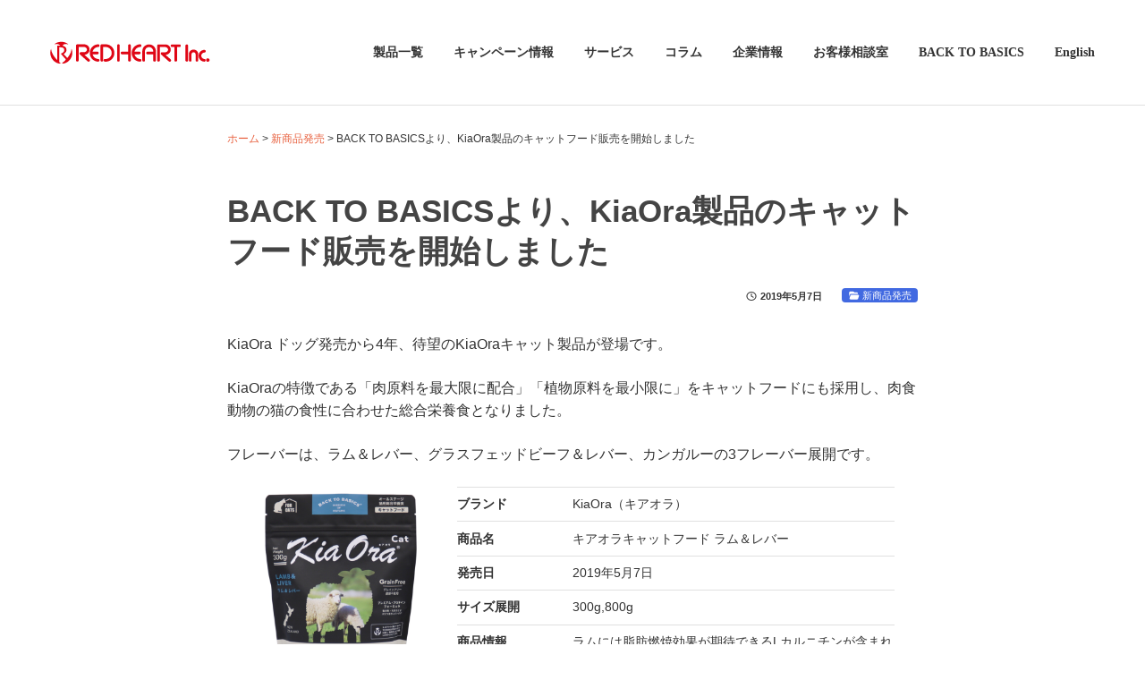

--- FILE ---
content_type: text/html; charset=UTF-8
request_url: https://redheart.co.jp/release/75/
body_size: 14610
content:
<!doctype html>
<html lang="ja">
<head>
	<meta charset="UTF-8">
	<meta name="viewport" content="width=device-width, initial-scale=1">
	<link rel="profile" href="https://gmpg.org/xfn/11">
	<link rel="pingback" href="https://redheart.co.jp/wp/xmlrpc.php">
	<link rel="preconnect" href="https://fonts.gstatic.com">
	<link href="https://fonts.googleapis.com/css2?family=Noto+Sans&display=swap" rel="stylesheet">
	<!-- Place your kit's code here -->
	<script src="https://kit.fontawesome.com/c6d79c6fe0.js" crossorigin="anonymous"></script>
	<link rel="stylesheet" href="https://use.fontawesome.com/releases/v5.1.0/css/all.css" integrity="sha384-lKuwvrZot6UHsBSfcMvOkWwlCMgc0TaWr+30HWe3a4ltaBwTZhyTEggF5tJv8tbt" crossorigin="anonymous">
	<!--Swiper-->
	<link rel="stylesheet" href="https://unpkg.com/swiper/swiper-bundle.css">
	<link rel="stylesheet" href="https://unpkg.com/swiper/swiper-bundle.min.css">
    <!--Slick-->	
	<link rel="stylesheet" type="text/css" href="https://redheart.co.jp/wp/wp-content/themes/maximum-lake/slick/slick.css"/>
	<link rel="stylesheet" type="text/css" href="https://redheart.co.jp/wp/wp-content/themes/maximum-lake/slick/slick-theme.css"/>
	<script type="text/javascript" src="//code.jquery.com/jquery-1.11.0.min.js"></script>
	<script type="text/javascript" src="//code.jquery.com/jquery-migrate-1.2.1.min.js"></script>
	<script type="text/javascript" src="https://redheart.co.jp/wp/wp-content/themes/maximum-lake/slick/slick.min.js"></script>
	<!-- Global site tag (gtag.js) - Google Analytics -->
	<script async src="https://www.googletagmanager.com/gtag/js?id=UA-3537611-1"></script>
	<script>
	  window.dataLayer = window.dataLayer || [];
	  function gtag(){dataLayer.push(arguments);}
	  gtag('js', new Date());
	  gtag('config', 'UA-3537611-1');
	</script>

	<!-- Global site tag (gtag.js) - Google Analytics -->
	<script async src="https://www.googletagmanager.com/gtag/js?id=G-99WPYH16PP"></script>
	<script>
	  window.dataLayer = window.dataLayer || [];
	  function gtag(){dataLayer.push(arguments);}
	  gtag('js', new Date());

	  gtag('config', 'G-99WPYH16PP');
	</script>
	
	<!--bootstrap-->
	<link href="https://stackpath.bootstrapcdn.com/bootstrap/4.4.1/css/bootstrap.min.css" rel="stylesheet" integrity="sha384-Vkoo8x4CGsO3+Hhxv8T/Q5PaXtkKtu6ug5TOeNV6gBiFeWPGFN9MuhOf23Q9Ifjh" crossorigin="anonymous">
	<link href="https://cdnjs.cloudflare.com/ajax/libs/mdbootstrap/4.12.0/css/mdb.min.css" rel="stylesheet">
	<title>BACK TO BASICSより、KiaOra製品のキャットフード販売を開始しました &#8211; RED HEART｜レッドハート株式会社</title>
<meta name='robots' content='max-image-preview:large' />
<link rel="alternate" type="application/rss+xml" title="RED HEART｜レッドハート株式会社 &raquo; フィード" href="https://redheart.co.jp/feed/" />
<link rel="alternate" type="application/rss+xml" title="RED HEART｜レッドハート株式会社 &raquo; コメントフィード" href="https://redheart.co.jp/comments/feed/" />
<link rel="alternate" title="oEmbed (JSON)" type="application/json+oembed" href="https://redheart.co.jp/wp-json/oembed/1.0/embed?url=https%3A%2F%2Fredheart.co.jp%2Frelease%2F75%2F" />
<link rel="alternate" title="oEmbed (XML)" type="text/xml+oembed" href="https://redheart.co.jp/wp-json/oembed/1.0/embed?url=https%3A%2F%2Fredheart.co.jp%2Frelease%2F75%2F&#038;format=xml" />
<style id='wp-img-auto-sizes-contain-inline-css'>
img:is([sizes=auto i],[sizes^="auto," i]){contain-intrinsic-size:3000px 1500px}
/*# sourceURL=wp-img-auto-sizes-contain-inline-css */
</style>
<link rel='stylesheet' id='sbi_styles-css' href='https://redheart.co.jp/wp/wp-content/plugins/instagram-feed/css/sbi-styles.min.css?ver=6.10.0' media='all' />
<style id='wp-emoji-styles-inline-css'>

	img.wp-smiley, img.emoji {
		display: inline !important;
		border: none !important;
		box-shadow: none !important;
		height: 1em !important;
		width: 1em !important;
		margin: 0 0.07em !important;
		vertical-align: -0.1em !important;
		background: none !important;
		padding: 0 !important;
	}
/*# sourceURL=wp-emoji-styles-inline-css */
</style>
<style id='wp-block-library-inline-css'>
:root{--wp-block-synced-color:#7a00df;--wp-block-synced-color--rgb:122,0,223;--wp-bound-block-color:var(--wp-block-synced-color);--wp-editor-canvas-background:#ddd;--wp-admin-theme-color:#007cba;--wp-admin-theme-color--rgb:0,124,186;--wp-admin-theme-color-darker-10:#006ba1;--wp-admin-theme-color-darker-10--rgb:0,107,160.5;--wp-admin-theme-color-darker-20:#005a87;--wp-admin-theme-color-darker-20--rgb:0,90,135;--wp-admin-border-width-focus:2px}@media (min-resolution:192dpi){:root{--wp-admin-border-width-focus:1.5px}}.wp-element-button{cursor:pointer}:root .has-very-light-gray-background-color{background-color:#eee}:root .has-very-dark-gray-background-color{background-color:#313131}:root .has-very-light-gray-color{color:#eee}:root .has-very-dark-gray-color{color:#313131}:root .has-vivid-green-cyan-to-vivid-cyan-blue-gradient-background{background:linear-gradient(135deg,#00d084,#0693e3)}:root .has-purple-crush-gradient-background{background:linear-gradient(135deg,#34e2e4,#4721fb 50%,#ab1dfe)}:root .has-hazy-dawn-gradient-background{background:linear-gradient(135deg,#faaca8,#dad0ec)}:root .has-subdued-olive-gradient-background{background:linear-gradient(135deg,#fafae1,#67a671)}:root .has-atomic-cream-gradient-background{background:linear-gradient(135deg,#fdd79a,#004a59)}:root .has-nightshade-gradient-background{background:linear-gradient(135deg,#330968,#31cdcf)}:root .has-midnight-gradient-background{background:linear-gradient(135deg,#020381,#2874fc)}:root{--wp--preset--font-size--normal:16px;--wp--preset--font-size--huge:42px}.has-regular-font-size{font-size:1em}.has-larger-font-size{font-size:2.625em}.has-normal-font-size{font-size:var(--wp--preset--font-size--normal)}.has-huge-font-size{font-size:var(--wp--preset--font-size--huge)}.has-text-align-center{text-align:center}.has-text-align-left{text-align:left}.has-text-align-right{text-align:right}.has-fit-text{white-space:nowrap!important}#end-resizable-editor-section{display:none}.aligncenter{clear:both}.items-justified-left{justify-content:flex-start}.items-justified-center{justify-content:center}.items-justified-right{justify-content:flex-end}.items-justified-space-between{justify-content:space-between}.screen-reader-text{border:0;clip-path:inset(50%);height:1px;margin:-1px;overflow:hidden;padding:0;position:absolute;width:1px;word-wrap:normal!important}.screen-reader-text:focus{background-color:#ddd;clip-path:none;color:#444;display:block;font-size:1em;height:auto;left:5px;line-height:normal;padding:15px 23px 14px;text-decoration:none;top:5px;width:auto;z-index:100000}html :where(.has-border-color){border-style:solid}html :where([style*=border-top-color]){border-top-style:solid}html :where([style*=border-right-color]){border-right-style:solid}html :where([style*=border-bottom-color]){border-bottom-style:solid}html :where([style*=border-left-color]){border-left-style:solid}html :where([style*=border-width]){border-style:solid}html :where([style*=border-top-width]){border-top-style:solid}html :where([style*=border-right-width]){border-right-style:solid}html :where([style*=border-bottom-width]){border-bottom-style:solid}html :where([style*=border-left-width]){border-left-style:solid}html :where(img[class*=wp-image-]){height:auto;max-width:100%}:where(figure){margin:0 0 1em}html :where(.is-position-sticky){--wp-admin--admin-bar--position-offset:var(--wp-admin--admin-bar--height,0px)}@media screen and (max-width:600px){html :where(.is-position-sticky){--wp-admin--admin-bar--position-offset:0px}}

/*# sourceURL=wp-block-library-inline-css */
</style><style id='wp-block-image-inline-css'>
.wp-block-image>a,.wp-block-image>figure>a{display:inline-block}.wp-block-image img{box-sizing:border-box;height:auto;max-width:100%;vertical-align:bottom}@media not (prefers-reduced-motion){.wp-block-image img.hide{visibility:hidden}.wp-block-image img.show{animation:show-content-image .4s}}.wp-block-image[style*=border-radius] img,.wp-block-image[style*=border-radius]>a{border-radius:inherit}.wp-block-image.has-custom-border img{box-sizing:border-box}.wp-block-image.aligncenter{text-align:center}.wp-block-image.alignfull>a,.wp-block-image.alignwide>a{width:100%}.wp-block-image.alignfull img,.wp-block-image.alignwide img{height:auto;width:100%}.wp-block-image .aligncenter,.wp-block-image .alignleft,.wp-block-image .alignright,.wp-block-image.aligncenter,.wp-block-image.alignleft,.wp-block-image.alignright{display:table}.wp-block-image .aligncenter>figcaption,.wp-block-image .alignleft>figcaption,.wp-block-image .alignright>figcaption,.wp-block-image.aligncenter>figcaption,.wp-block-image.alignleft>figcaption,.wp-block-image.alignright>figcaption{caption-side:bottom;display:table-caption}.wp-block-image .alignleft{float:left;margin:.5em 1em .5em 0}.wp-block-image .alignright{float:right;margin:.5em 0 .5em 1em}.wp-block-image .aligncenter{margin-left:auto;margin-right:auto}.wp-block-image :where(figcaption){margin-bottom:1em;margin-top:.5em}.wp-block-image.is-style-circle-mask img{border-radius:9999px}@supports ((-webkit-mask-image:none) or (mask-image:none)) or (-webkit-mask-image:none){.wp-block-image.is-style-circle-mask img{border-radius:0;-webkit-mask-image:url('data:image/svg+xml;utf8,<svg viewBox="0 0 100 100" xmlns="http://www.w3.org/2000/svg"><circle cx="50" cy="50" r="50"/></svg>');mask-image:url('data:image/svg+xml;utf8,<svg viewBox="0 0 100 100" xmlns="http://www.w3.org/2000/svg"><circle cx="50" cy="50" r="50"/></svg>');mask-mode:alpha;-webkit-mask-position:center;mask-position:center;-webkit-mask-repeat:no-repeat;mask-repeat:no-repeat;-webkit-mask-size:contain;mask-size:contain}}:root :where(.wp-block-image.is-style-rounded img,.wp-block-image .is-style-rounded img){border-radius:9999px}.wp-block-image figure{margin:0}.wp-lightbox-container{display:flex;flex-direction:column;position:relative}.wp-lightbox-container img{cursor:zoom-in}.wp-lightbox-container img:hover+button{opacity:1}.wp-lightbox-container button{align-items:center;backdrop-filter:blur(16px) saturate(180%);background-color:#5a5a5a40;border:none;border-radius:4px;cursor:zoom-in;display:flex;height:20px;justify-content:center;opacity:0;padding:0;position:absolute;right:16px;text-align:center;top:16px;width:20px;z-index:100}@media not (prefers-reduced-motion){.wp-lightbox-container button{transition:opacity .2s ease}}.wp-lightbox-container button:focus-visible{outline:3px auto #5a5a5a40;outline:3px auto -webkit-focus-ring-color;outline-offset:3px}.wp-lightbox-container button:hover{cursor:pointer;opacity:1}.wp-lightbox-container button:focus{opacity:1}.wp-lightbox-container button:focus,.wp-lightbox-container button:hover,.wp-lightbox-container button:not(:hover):not(:active):not(.has-background){background-color:#5a5a5a40;border:none}.wp-lightbox-overlay{box-sizing:border-box;cursor:zoom-out;height:100vh;left:0;overflow:hidden;position:fixed;top:0;visibility:hidden;width:100%;z-index:100000}.wp-lightbox-overlay .close-button{align-items:center;cursor:pointer;display:flex;justify-content:center;min-height:40px;min-width:40px;padding:0;position:absolute;right:calc(env(safe-area-inset-right) + 16px);top:calc(env(safe-area-inset-top) + 16px);z-index:5000000}.wp-lightbox-overlay .close-button:focus,.wp-lightbox-overlay .close-button:hover,.wp-lightbox-overlay .close-button:not(:hover):not(:active):not(.has-background){background:none;border:none}.wp-lightbox-overlay .lightbox-image-container{height:var(--wp--lightbox-container-height);left:50%;overflow:hidden;position:absolute;top:50%;transform:translate(-50%,-50%);transform-origin:top left;width:var(--wp--lightbox-container-width);z-index:9999999999}.wp-lightbox-overlay .wp-block-image{align-items:center;box-sizing:border-box;display:flex;height:100%;justify-content:center;margin:0;position:relative;transform-origin:0 0;width:100%;z-index:3000000}.wp-lightbox-overlay .wp-block-image img{height:var(--wp--lightbox-image-height);min-height:var(--wp--lightbox-image-height);min-width:var(--wp--lightbox-image-width);width:var(--wp--lightbox-image-width)}.wp-lightbox-overlay .wp-block-image figcaption{display:none}.wp-lightbox-overlay button{background:none;border:none}.wp-lightbox-overlay .scrim{background-color:#fff;height:100%;opacity:.9;position:absolute;width:100%;z-index:2000000}.wp-lightbox-overlay.active{visibility:visible}@media not (prefers-reduced-motion){.wp-lightbox-overlay.active{animation:turn-on-visibility .25s both}.wp-lightbox-overlay.active img{animation:turn-on-visibility .35s both}.wp-lightbox-overlay.show-closing-animation:not(.active){animation:turn-off-visibility .35s both}.wp-lightbox-overlay.show-closing-animation:not(.active) img{animation:turn-off-visibility .25s both}.wp-lightbox-overlay.zoom.active{animation:none;opacity:1;visibility:visible}.wp-lightbox-overlay.zoom.active .lightbox-image-container{animation:lightbox-zoom-in .4s}.wp-lightbox-overlay.zoom.active .lightbox-image-container img{animation:none}.wp-lightbox-overlay.zoom.active .scrim{animation:turn-on-visibility .4s forwards}.wp-lightbox-overlay.zoom.show-closing-animation:not(.active){animation:none}.wp-lightbox-overlay.zoom.show-closing-animation:not(.active) .lightbox-image-container{animation:lightbox-zoom-out .4s}.wp-lightbox-overlay.zoom.show-closing-animation:not(.active) .lightbox-image-container img{animation:none}.wp-lightbox-overlay.zoom.show-closing-animation:not(.active) .scrim{animation:turn-off-visibility .4s forwards}}@keyframes show-content-image{0%{visibility:hidden}99%{visibility:hidden}to{visibility:visible}}@keyframes turn-on-visibility{0%{opacity:0}to{opacity:1}}@keyframes turn-off-visibility{0%{opacity:1;visibility:visible}99%{opacity:0;visibility:visible}to{opacity:0;visibility:hidden}}@keyframes lightbox-zoom-in{0%{transform:translate(calc((-100vw + var(--wp--lightbox-scrollbar-width))/2 + var(--wp--lightbox-initial-left-position)),calc(-50vh + var(--wp--lightbox-initial-top-position))) scale(var(--wp--lightbox-scale))}to{transform:translate(-50%,-50%) scale(1)}}@keyframes lightbox-zoom-out{0%{transform:translate(-50%,-50%) scale(1);visibility:visible}99%{visibility:visible}to{transform:translate(calc((-100vw + var(--wp--lightbox-scrollbar-width))/2 + var(--wp--lightbox-initial-left-position)),calc(-50vh + var(--wp--lightbox-initial-top-position))) scale(var(--wp--lightbox-scale));visibility:hidden}}
.wp-block-image.is-style-round img { border-radius: 20px; }
/*# sourceURL=wp-block-image-inline-css */
</style>
<style id='wp-block-columns-inline-css'>
.wp-block-columns{box-sizing:border-box;display:flex;flex-wrap:wrap!important}@media (min-width:782px){.wp-block-columns{flex-wrap:nowrap!important}}.wp-block-columns{align-items:normal!important}.wp-block-columns.are-vertically-aligned-top{align-items:flex-start}.wp-block-columns.are-vertically-aligned-center{align-items:center}.wp-block-columns.are-vertically-aligned-bottom{align-items:flex-end}@media (max-width:781px){.wp-block-columns:not(.is-not-stacked-on-mobile)>.wp-block-column{flex-basis:100%!important}}@media (min-width:782px){.wp-block-columns:not(.is-not-stacked-on-mobile)>.wp-block-column{flex-basis:0;flex-grow:1}.wp-block-columns:not(.is-not-stacked-on-mobile)>.wp-block-column[style*=flex-basis]{flex-grow:0}}.wp-block-columns.is-not-stacked-on-mobile{flex-wrap:nowrap!important}.wp-block-columns.is-not-stacked-on-mobile>.wp-block-column{flex-basis:0;flex-grow:1}.wp-block-columns.is-not-stacked-on-mobile>.wp-block-column[style*=flex-basis]{flex-grow:0}:where(.wp-block-columns){margin-bottom:1.75em}:where(.wp-block-columns.has-background){padding:1.25em 2.375em}.wp-block-column{flex-grow:1;min-width:0;overflow-wrap:break-word;word-break:break-word}.wp-block-column.is-vertically-aligned-top{align-self:flex-start}.wp-block-column.is-vertically-aligned-center{align-self:center}.wp-block-column.is-vertically-aligned-bottom{align-self:flex-end}.wp-block-column.is-vertically-aligned-stretch{align-self:stretch}.wp-block-column.is-vertically-aligned-bottom,.wp-block-column.is-vertically-aligned-center,.wp-block-column.is-vertically-aligned-top{width:100%}
/*# sourceURL=https://redheart.co.jp/wp/wp-includes/blocks/columns/style.min.css */
</style>
<style id='wp-block-paragraph-inline-css'>
.is-small-text{font-size:.875em}.is-regular-text{font-size:1em}.is-large-text{font-size:2.25em}.is-larger-text{font-size:3em}.has-drop-cap:not(:focus):first-letter{float:left;font-size:8.4em;font-style:normal;font-weight:100;line-height:.68;margin:.05em .1em 0 0;text-transform:uppercase}body.rtl .has-drop-cap:not(:focus):first-letter{float:none;margin-left:.1em}p.has-drop-cap.has-background{overflow:hidden}:root :where(p.has-background){padding:1.25em 2.375em}:where(p.has-text-color:not(.has-link-color)) a{color:inherit}p.has-text-align-left[style*="writing-mode:vertical-lr"],p.has-text-align-right[style*="writing-mode:vertical-rl"]{rotate:180deg}
/*# sourceURL=https://redheart.co.jp/wp/wp-includes/blocks/paragraph/style.min.css */
</style>
<style id='global-styles-inline-css'>
:root{--wp--preset--aspect-ratio--square: 1;--wp--preset--aspect-ratio--4-3: 4/3;--wp--preset--aspect-ratio--3-4: 3/4;--wp--preset--aspect-ratio--3-2: 3/2;--wp--preset--aspect-ratio--2-3: 2/3;--wp--preset--aspect-ratio--16-9: 16/9;--wp--preset--aspect-ratio--9-16: 9/16;--wp--preset--color--black: #000000;--wp--preset--color--cyan-bluish-gray: #abb8c3;--wp--preset--color--white: #ffffff;--wp--preset--color--pale-pink: #f78da7;--wp--preset--color--vivid-red: #cf2e2e;--wp--preset--color--luminous-vivid-orange: #ff6900;--wp--preset--color--luminous-vivid-amber: #fcb900;--wp--preset--color--light-green-cyan: #7bdcb5;--wp--preset--color--vivid-green-cyan: #00d084;--wp--preset--color--pale-cyan-blue: #8ed1fc;--wp--preset--color--vivid-cyan-blue: #0693e3;--wp--preset--color--vivid-purple: #9b51e0;--wp--preset--gradient--vivid-cyan-blue-to-vivid-purple: linear-gradient(135deg,rgb(6,147,227) 0%,rgb(155,81,224) 100%);--wp--preset--gradient--light-green-cyan-to-vivid-green-cyan: linear-gradient(135deg,rgb(122,220,180) 0%,rgb(0,208,130) 100%);--wp--preset--gradient--luminous-vivid-amber-to-luminous-vivid-orange: linear-gradient(135deg,rgb(252,185,0) 0%,rgb(255,105,0) 100%);--wp--preset--gradient--luminous-vivid-orange-to-vivid-red: linear-gradient(135deg,rgb(255,105,0) 0%,rgb(207,46,46) 100%);--wp--preset--gradient--very-light-gray-to-cyan-bluish-gray: linear-gradient(135deg,rgb(238,238,238) 0%,rgb(169,184,195) 100%);--wp--preset--gradient--cool-to-warm-spectrum: linear-gradient(135deg,rgb(74,234,220) 0%,rgb(151,120,209) 20%,rgb(207,42,186) 40%,rgb(238,44,130) 60%,rgb(251,105,98) 80%,rgb(254,248,76) 100%);--wp--preset--gradient--blush-light-purple: linear-gradient(135deg,rgb(255,206,236) 0%,rgb(152,150,240) 100%);--wp--preset--gradient--blush-bordeaux: linear-gradient(135deg,rgb(254,205,165) 0%,rgb(254,45,45) 50%,rgb(107,0,62) 100%);--wp--preset--gradient--luminous-dusk: linear-gradient(135deg,rgb(255,203,112) 0%,rgb(199,81,192) 50%,rgb(65,88,208) 100%);--wp--preset--gradient--pale-ocean: linear-gradient(135deg,rgb(255,245,203) 0%,rgb(182,227,212) 50%,rgb(51,167,181) 100%);--wp--preset--gradient--electric-grass: linear-gradient(135deg,rgb(202,248,128) 0%,rgb(113,206,126) 100%);--wp--preset--gradient--midnight: linear-gradient(135deg,rgb(2,3,129) 0%,rgb(40,116,252) 100%);--wp--preset--font-size--small: 13px;--wp--preset--font-size--medium: 20px;--wp--preset--font-size--large: 36px;--wp--preset--font-size--x-large: 42px;--wp--preset--spacing--20: 0.44rem;--wp--preset--spacing--30: 0.67rem;--wp--preset--spacing--40: 1rem;--wp--preset--spacing--50: 1.5rem;--wp--preset--spacing--60: 2.25rem;--wp--preset--spacing--70: 3.38rem;--wp--preset--spacing--80: 5.06rem;--wp--preset--shadow--natural: 6px 6px 9px rgba(0, 0, 0, 0.2);--wp--preset--shadow--deep: 12px 12px 50px rgba(0, 0, 0, 0.4);--wp--preset--shadow--sharp: 6px 6px 0px rgba(0, 0, 0, 0.2);--wp--preset--shadow--outlined: 6px 6px 0px -3px rgb(255, 255, 255), 6px 6px rgb(0, 0, 0);--wp--preset--shadow--crisp: 6px 6px 0px rgb(0, 0, 0);}:where(.is-layout-flex){gap: 0.5em;}:where(.is-layout-grid){gap: 0.5em;}body .is-layout-flex{display: flex;}.is-layout-flex{flex-wrap: wrap;align-items: center;}.is-layout-flex > :is(*, div){margin: 0;}body .is-layout-grid{display: grid;}.is-layout-grid > :is(*, div){margin: 0;}:where(.wp-block-columns.is-layout-flex){gap: 2em;}:where(.wp-block-columns.is-layout-grid){gap: 2em;}:where(.wp-block-post-template.is-layout-flex){gap: 1.25em;}:where(.wp-block-post-template.is-layout-grid){gap: 1.25em;}.has-black-color{color: var(--wp--preset--color--black) !important;}.has-cyan-bluish-gray-color{color: var(--wp--preset--color--cyan-bluish-gray) !important;}.has-white-color{color: var(--wp--preset--color--white) !important;}.has-pale-pink-color{color: var(--wp--preset--color--pale-pink) !important;}.has-vivid-red-color{color: var(--wp--preset--color--vivid-red) !important;}.has-luminous-vivid-orange-color{color: var(--wp--preset--color--luminous-vivid-orange) !important;}.has-luminous-vivid-amber-color{color: var(--wp--preset--color--luminous-vivid-amber) !important;}.has-light-green-cyan-color{color: var(--wp--preset--color--light-green-cyan) !important;}.has-vivid-green-cyan-color{color: var(--wp--preset--color--vivid-green-cyan) !important;}.has-pale-cyan-blue-color{color: var(--wp--preset--color--pale-cyan-blue) !important;}.has-vivid-cyan-blue-color{color: var(--wp--preset--color--vivid-cyan-blue) !important;}.has-vivid-purple-color{color: var(--wp--preset--color--vivid-purple) !important;}.has-black-background-color{background-color: var(--wp--preset--color--black) !important;}.has-cyan-bluish-gray-background-color{background-color: var(--wp--preset--color--cyan-bluish-gray) !important;}.has-white-background-color{background-color: var(--wp--preset--color--white) !important;}.has-pale-pink-background-color{background-color: var(--wp--preset--color--pale-pink) !important;}.has-vivid-red-background-color{background-color: var(--wp--preset--color--vivid-red) !important;}.has-luminous-vivid-orange-background-color{background-color: var(--wp--preset--color--luminous-vivid-orange) !important;}.has-luminous-vivid-amber-background-color{background-color: var(--wp--preset--color--luminous-vivid-amber) !important;}.has-light-green-cyan-background-color{background-color: var(--wp--preset--color--light-green-cyan) !important;}.has-vivid-green-cyan-background-color{background-color: var(--wp--preset--color--vivid-green-cyan) !important;}.has-pale-cyan-blue-background-color{background-color: var(--wp--preset--color--pale-cyan-blue) !important;}.has-vivid-cyan-blue-background-color{background-color: var(--wp--preset--color--vivid-cyan-blue) !important;}.has-vivid-purple-background-color{background-color: var(--wp--preset--color--vivid-purple) !important;}.has-black-border-color{border-color: var(--wp--preset--color--black) !important;}.has-cyan-bluish-gray-border-color{border-color: var(--wp--preset--color--cyan-bluish-gray) !important;}.has-white-border-color{border-color: var(--wp--preset--color--white) !important;}.has-pale-pink-border-color{border-color: var(--wp--preset--color--pale-pink) !important;}.has-vivid-red-border-color{border-color: var(--wp--preset--color--vivid-red) !important;}.has-luminous-vivid-orange-border-color{border-color: var(--wp--preset--color--luminous-vivid-orange) !important;}.has-luminous-vivid-amber-border-color{border-color: var(--wp--preset--color--luminous-vivid-amber) !important;}.has-light-green-cyan-border-color{border-color: var(--wp--preset--color--light-green-cyan) !important;}.has-vivid-green-cyan-border-color{border-color: var(--wp--preset--color--vivid-green-cyan) !important;}.has-pale-cyan-blue-border-color{border-color: var(--wp--preset--color--pale-cyan-blue) !important;}.has-vivid-cyan-blue-border-color{border-color: var(--wp--preset--color--vivid-cyan-blue) !important;}.has-vivid-purple-border-color{border-color: var(--wp--preset--color--vivid-purple) !important;}.has-vivid-cyan-blue-to-vivid-purple-gradient-background{background: var(--wp--preset--gradient--vivid-cyan-blue-to-vivid-purple) !important;}.has-light-green-cyan-to-vivid-green-cyan-gradient-background{background: var(--wp--preset--gradient--light-green-cyan-to-vivid-green-cyan) !important;}.has-luminous-vivid-amber-to-luminous-vivid-orange-gradient-background{background: var(--wp--preset--gradient--luminous-vivid-amber-to-luminous-vivid-orange) !important;}.has-luminous-vivid-orange-to-vivid-red-gradient-background{background: var(--wp--preset--gradient--luminous-vivid-orange-to-vivid-red) !important;}.has-very-light-gray-to-cyan-bluish-gray-gradient-background{background: var(--wp--preset--gradient--very-light-gray-to-cyan-bluish-gray) !important;}.has-cool-to-warm-spectrum-gradient-background{background: var(--wp--preset--gradient--cool-to-warm-spectrum) !important;}.has-blush-light-purple-gradient-background{background: var(--wp--preset--gradient--blush-light-purple) !important;}.has-blush-bordeaux-gradient-background{background: var(--wp--preset--gradient--blush-bordeaux) !important;}.has-luminous-dusk-gradient-background{background: var(--wp--preset--gradient--luminous-dusk) !important;}.has-pale-ocean-gradient-background{background: var(--wp--preset--gradient--pale-ocean) !important;}.has-electric-grass-gradient-background{background: var(--wp--preset--gradient--electric-grass) !important;}.has-midnight-gradient-background{background: var(--wp--preset--gradient--midnight) !important;}.has-small-font-size{font-size: var(--wp--preset--font-size--small) !important;}.has-medium-font-size{font-size: var(--wp--preset--font-size--medium) !important;}.has-large-font-size{font-size: var(--wp--preset--font-size--large) !important;}.has-x-large-font-size{font-size: var(--wp--preset--font-size--x-large) !important;}
:where(.wp-block-columns.is-layout-flex){gap: 2em;}:where(.wp-block-columns.is-layout-grid){gap: 2em;}
/*# sourceURL=global-styles-inline-css */
</style>
<style id='core-block-supports-inline-css'>
.wp-container-core-columns-is-layout-9d6595d7{flex-wrap:nowrap;}
/*# sourceURL=core-block-supports-inline-css */
</style>

<style id='classic-theme-styles-inline-css'>
/*! This file is auto-generated */
.wp-block-button__link{color:#fff;background-color:#32373c;border-radius:9999px;box-shadow:none;text-decoration:none;padding:calc(.667em + 2px) calc(1.333em + 2px);font-size:1.125em}.wp-block-file__button{background:#32373c;color:#fff;text-decoration:none}
/*# sourceURL=/wp-includes/css/classic-themes.min.css */
</style>
<link rel='stylesheet' id='spider-css' href='https://redheart.co.jp/wp/wp-content/plugins/snow-monkey-blocks/dist/packages/spider/dist/css/spider.css?ver=1766448370' media='all' />
<link rel='stylesheet' id='snow-monkey-blocks-css' href='https://redheart.co.jp/wp/wp-content/plugins/snow-monkey-blocks/dist/css/blocks.css?ver=1766448370' media='all' />
<link rel='stylesheet' id='sass-basis-css' href='https://redheart.co.jp/wp/wp-content/plugins/snow-monkey-blocks/dist/css/fallback.css?ver=1766448370' media='all' />
<link rel='stylesheet' id='snow-monkey-blocks/nopro-css' href='https://redheart.co.jp/wp/wp-content/plugins/snow-monkey-blocks/dist/css/nopro.css?ver=1766448370' media='all' />
<link rel='stylesheet' id='snow-monkey-editor-css' href='https://redheart.co.jp/wp/wp-content/plugins/snow-monkey-editor/dist/css/app.css?ver=1766448373' media='all' />
<link rel='stylesheet' id='snow-monkey-editor@front-css' href='https://redheart.co.jp/wp/wp-content/plugins/snow-monkey-editor/dist/css/front.css?ver=1766448373' media='all' />
<link rel='stylesheet' id='edd-blocks-css' href='https://redheart.co.jp/wp/wp-content/plugins/easy-digital-downloads/includes/blocks/assets/css/edd-blocks.css?ver=3.6.2' media='all' />
<link rel='stylesheet' id='snow-monkey-blocks-spider-slider-style-css' href='https://redheart.co.jp/wp/wp-content/plugins/snow-monkey-blocks/dist/blocks/spider-slider/style-index.css?ver=1766448370' media='all' />
<link rel='stylesheet' id='edd-styles-css' href='https://redheart.co.jp/wp/wp-content/plugins/easy-digital-downloads/assets/build/css/frontend/edd.min.css?ver=3.6.2' media='all' />
<link rel='stylesheet' id='snow-monkey-editor@view-css' href='https://redheart.co.jp/wp/wp-content/plugins/snow-monkey-editor/dist/css/view.css?ver=1766448373' media='all' />
<link rel='stylesheet' id='maximum-lake-style-css' href='https://redheart.co.jp/wp/wp-content/themes/maximum-lake/style.css?ver=1.0.0' media='all' />
<script src="https://redheart.co.jp/wp/wp-content/plugins/snow-monkey-blocks/dist/js/fontawesome-all.js?ver=1766448370" id="fontawesome6-js" defer data-wp-strategy="defer"></script>
<script src="https://redheart.co.jp/wp/wp-content/plugins/snow-monkey-blocks/dist/packages/spider/dist/js/spider.js?ver=1766448370" id="spider-js" defer data-wp-strategy="defer"></script>
<script src="https://redheart.co.jp/wp/wp-includes/js/jquery/jquery.min.js?ver=3.7.1" id="jquery-core-js"></script>
<script src="https://redheart.co.jp/wp/wp-includes/js/jquery/jquery-migrate.min.js?ver=3.4.1" id="jquery-migrate-js"></script>
<script src="https://redheart.co.jp/wp/wp-content/plugins/snow-monkey-editor/dist/js/app.js?ver=1766448373" id="snow-monkey-editor-js" defer data-wp-strategy="defer"></script>
<link rel="https://api.w.org/" href="https://redheart.co.jp/wp-json/" /><link rel="alternate" title="JSON" type="application/json" href="https://redheart.co.jp/wp-json/wp/v2/posts/75" /><link rel="EditURI" type="application/rsd+xml" title="RSD" href="https://redheart.co.jp/wp/xmlrpc.php?rsd" />
<meta name="generator" content="WordPress 6.9" />
<link rel="canonical" href="https://redheart.co.jp/release/75/" />
<link rel='shortlink' href='https://redheart.co.jp/?p=75' />
<meta name="generator" content="Easy Digital Downloads v3.6.2" />
<style type="text/css">.blue-message {
background: none repeat scroll 0 0 #3399ff;
    color: #ffffff;
    text-shadow: none;
    font-size: 14px;
    line-height: 24px;
    padding: 10px;
}.green-message {
background: none repeat scroll 0 0 #8cc14c;
    color: #ffffff;
    text-shadow: none;
    font-size: 14px;
    line-height: 24px;
    padding: 10px;
}.orange-message {
background: none repeat scroll 0 0 #faa732;
    color: #ffffff;
    text-shadow: none;
    font-size: 14px;
    line-height: 24px;
    padding: 10px;
}.red-message {
background: none repeat scroll 0 0 #da4d31;
    color: #ffffff;
    text-shadow: none;
    font-size: 14px;
    line-height: 24px;
    padding: 10px;
}.grey-message {
background: none repeat scroll 0 0 #53555c;
    color: #ffffff;
    text-shadow: none;
    font-size: 14px;
    line-height: 24px;
    padding: 10px;
}.left-block {
background: none repeat scroll 0 0px, radial-gradient(ellipse at center center, #ffffff 0%, #f2f2f2 100%) repeat scroll 0 0 rgba(0, 0, 0, 0);
    color: #8b8e97;
    padding: 10px;
    margin: 10px;
    float: left;
}.right-block {
background: none repeat scroll 0 0px, radial-gradient(ellipse at center center, #ffffff 0%, #f2f2f2 100%) repeat scroll 0 0 rgba(0, 0, 0, 0);
    color: #8b8e97;
    padding: 10px;
    margin: 10px;
    float: right;
}.blockquotes {
background: none;
    border-left: 5px solid #f1f1f1;
    color: #8B8E97;
    font-size: 14px;
    font-style: italic;
    line-height: 22px;
    padding-left: 15px;
    padding: 10px;
    width: 60%;
    float: left;
}</style><link rel="icon" href="https://redheart.co.jp/wp/wp-content/uploads/2020/10/cropped-site-icon-32x32.png" sizes="32x32" />
<link rel="icon" href="https://redheart.co.jp/wp/wp-content/uploads/2020/10/cropped-site-icon-192x192.png" sizes="192x192" />
<link rel="apple-touch-icon" href="https://redheart.co.jp/wp/wp-content/uploads/2020/10/cropped-site-icon-180x180.png" />
<meta name="msapplication-TileImage" content="https://redheart.co.jp/wp/wp-content/uploads/2020/10/cropped-site-icon-270x270.png" />
<script>
jQuery(function($) {
  $( '.mw_wp_form form' ).attr( 'class', 'h-adr' );
});
</script>
</head>

<body class="wp-singular post-template-default single single-post postid-75 single-format-standard wp-custom-logo wp-embed-responsive wp-theme-maximum-lake edd-js-none no-sidebar">
	<style>.edd-js-none .edd-has-js, .edd-js .edd-no-js, body.edd-js input.edd-no-js { display: none; }</style>
	<script>/* <![CDATA[ */(function(){var c = document.body.classList;c.remove('edd-js-none');c.add('edd-js');})();/* ]]> */</script>
	<div id="page" class="site">
	<!--skip-link -->
	<a class="skip-link screen-reader-text" href="#primary">Skip to content</a>

	<header id="header-area" class="site-header">
	<div class="header_container">
		<div class="site-branding">

			<a href="https://redheart.co.jp/" class="custom-logo-link" rel="home"><img width="180" height="25" src="https://redheart.co.jp/wp/wp-content/uploads/2020/08/cropped-logo-1.png" class="custom-logo" alt="RED HEART｜レッドハート株式会社" decoding="async" /></a>					<p class="site-title"><a href="https://redheart.co.jp/" rel="home">RED HEART｜レッドハート株式会社</a></p>
							</div><!-- .site-branding -->
		<div class="header-nav">
		<p class="btn-gnavi">
		<span></span>
		<span></span>
		<span></span>
		</p>
			<nav id="site-navigation" class="main-navigation" role="navigation">
			<div class="mobile-logo">
			<a href="https://redheart.co.jp/" class="custom-logo-link" rel="home"><img width="180" height="25" src="https://redheart.co.jp/wp/wp-content/uploads/2020/08/cropped-logo-1.png" class="custom-logo" alt="RED HEART｜レッドハート株式会社" decoding="async" /></a>					<p class="site-title"><a href="https://redheart.co.jp/" rel="home">RED HEART｜レッドハート株式会社</a></p>
											</div>
				<div class="menu-primary-container"><ul id="primary-menu" class="nav-menu"><li id="menu-item-107" class="menu-item menu-item-type-post_type menu-item-object-page menu-item-107"><a href="https://redheart.co.jp/products/">製品一覧</a></li>
<li id="menu-item-126" class="menu-item menu-item-type-post_type menu-item-object-page menu-item-126"><a href="https://redheart.co.jp/enjoy/">キャンペーン情報</a></li>
<li id="menu-item-104" class="menu-item menu-item-type-post_type menu-item-object-page menu-item-104"><a href="https://redheart.co.jp/service/">サービス</a></li>
<li id="menu-item-194" class="menu-item menu-item-type-post_type menu-item-object-page menu-item-has-children menu-item-194"><a href="https://redheart.co.jp/column/">コラム</a>
<ul class="sub-menu">
	<li id="menu-item-3844" class="menu-item menu-item-type-post_type menu-item-object-page current_page_parent menu-item-3844"><a href="https://redheart.co.jp/news/">お知らせ</a></li>
	<li id="menu-item-3845" class="menu-item menu-item-type-post_type_archive menu-item-object-voice menu-item-3845"><a href="https://redheart.co.jp/voice/">お客様の声</a></li>
	<li id="menu-item-3843" class="menu-item menu-item-type-post_type menu-item-object-page menu-item-3843"><a href="https://redheart.co.jp/column/learn/">動物を学ぶ</a></li>
</ul>
</li>
<li id="menu-item-105" class="menu-item menu-item-type-post_type menu-item-object-page menu-item-has-children menu-item-105"><a href="https://redheart.co.jp/about/">企業情報</a>
<ul class="sub-menu">
	<li id="menu-item-121" class="menu-item menu-item-type-post_type menu-item-object-page menu-item-121"><a href="https://redheart.co.jp/about/company/">会社概要</a></li>
	<li id="menu-item-123" class="menu-item menu-item-type-post_type menu-item-object-page menu-item-123"><a href="https://redheart.co.jp/about/history/">沿革</a></li>
	<li id="menu-item-122" class="menu-item menu-item-type-post_type menu-item-object-page menu-item-122"><a href="https://redheart.co.jp/about/recruit/">採用情報</a></li>
</ul>
</li>
<li id="menu-item-103" class="menu-item menu-item-type-post_type menu-item-object-page menu-item-has-children menu-item-103"><a href="https://redheart.co.jp/customer/">お客様相談室</a>
<ul class="sub-menu">
	<li id="menu-item-125" class="menu-item menu-item-type-post_type menu-item-object-page menu-item-125"><a href="https://redheart.co.jp/customer/faq/">よくあるご質問</a></li>
	<li id="menu-item-195" class="menu-item menu-item-type-post_type menu-item-object-page menu-item-195"><a href="https://redheart.co.jp/customer/contact/">お問い合わせ</a></li>
</ul>
</li>
<li id="menu-item-5193" class="menu-item menu-item-type-custom menu-item-object-custom menu-item-5193"><a href="https://backtobasics.jp/">BACK TO BASICS</a></li>
<li id="menu-item-5335" class="menu-item menu-item-type-post_type menu-item-object-page menu-item-5335"><a href="https://redheart.co.jp/english/">English</a></li>
</ul></div> 
			</nav><!-- #site-navigation -->	
		</div><!-- header-right-wrapper -->
	</div><!--container-->
	</header><!-- #masthead -->

<div id="content" class="site-content">
	<div id="content-inside" class="container">
	<div id="primary" class="content-centering">
		<main  class="site-main">

		
<article id="post-75" class="post-75 post type-post status-publish format-standard has-post-thumbnail hentry category-release">
<div id="breadcrumb"><ul id="breadcrumb"><li><a href="https://redheart.co.jp"><span>ホーム</span></a></li><li><a href="https://redheart.co.jp/category/release/"><span>新商品発売</span></a></li><li><span>BACK TO BASICSより、KiaOra製品のキャットフード販売を開始しました</span></li></ul></div>	<header class="entry-header">
		<h1 class="entry-title">BACK TO BASICSより、KiaOra製品のキャットフード販売を開始しました</h1>			<div class="entry-meta">
					<!--投稿日を表示-->
					<span class="article-date">
					<i class="far fa-clock"></i>
					<time datetime="2019-05-07">
						2019年5月7日					</time>
					</span>

					<!--カテゴリを表示-->
										<span  class="topics-cat">
					<i class="fas fa-folder-open"></i>
					<a href="https://redheart.co.jp/category/release/" rel="category tag">新商品発売</a>					</span>
								</div><!-- .entry-meta -->
			</header><!-- .entry-header -->

	<!--?php maximum_lake_post_thumbnail(); ?-->

	<div class="entry-content">
		
<p>KiaOra ドッグ発売から4年、待望のKiaOraキャット製品が登場です。</p>



<p>KiaOraの特徴である「肉原料を最大限に配合」「植物原料を最小限に」をキャットフードにも採用し、肉食動物の猫の食性に合わせた総合栄養食となりました。</p>



<p>フレーバーは、ラム＆レバー、グラスフェッドビーフ＆レバー、カンガルーの3フレーバー展開です。</p>



<div class="wp-block-columns is-layout-flex wp-container-core-columns-is-layout-9d6595d7 wp-block-columns-is-layout-flex">
<div class="wp-block-column is-layout-flow wp-block-column-is-layout-flow" style="flex-basis:33.33%">
<div class="wp-block-image"><figure class="aligncenter size-large"><img fetchpriority="high" decoding="async" width="800" height="800" src="https://redheart.co.jp/wp/wp-content/uploads/2019/05/KR_Cat_lamb300g01-a_800px.jpg" alt="" class="wp-image-3383" srcset="https://redheart.co.jp/wp/wp-content/uploads/2019/05/KR_Cat_lamb300g01-a_800px.jpg 800w, https://redheart.co.jp/wp/wp-content/uploads/2019/05/KR_Cat_lamb300g01-a_800px-300x300.jpg 300w, https://redheart.co.jp/wp/wp-content/uploads/2019/05/KR_Cat_lamb300g01-a_800px-768x768.jpg 768w, https://redheart.co.jp/wp/wp-content/uploads/2019/05/KR_Cat_lamb300g01-a_800px-280x280.jpg 280w" sizes="(max-width: 800px) 100vw, 800px" /></figure></div>
</div>



<div class="wp-block-column is-layout-flow wp-block-column-is-layout-flow" style="flex-basis:66.66%">
<div class="topics-product">
<dl class="two-low">
<dt>ブランド</dt>
<dd>KiaOra（キアオラ）</dd>
<dt>商品名</dt>
<dd>キアオラキャットフード
ラム＆レバー</dd>
<dt>発売日</dt>
<dd>2019年5月7日</dd>
<dt>サイズ展開</dt>
<dd>300g,800g</dd>
<dt>商品情報</dt>
<dd>ラムには脂肪燃焼効果が期待できるLカルニチンが含まれており、ヘルシーなお肉と言えます。
Kia Ora®が使用するラムは、自然放牧で育った生後12ヶ月未満の幼羊で、ビタミンB1、B2、Eが豊富で、栄養がスムーズに変換されるのを助けます。 </dd>
</dl>
</div>
</div>
</div>



<div class="wp-block-columns is-layout-flex wp-container-core-columns-is-layout-9d6595d7 wp-block-columns-is-layout-flex">
<div class="wp-block-column is-layout-flow wp-block-column-is-layout-flow" style="flex-basis:33.33%">
<div class="wp-block-image"><figure class="aligncenter size-large"><img decoding="async" width="800" height="800" src="https://redheart.co.jp/wp/wp-content/uploads/2019/05/KR_Cat_beef300g01-a_800px.jpg" alt="" class="wp-image-3384" srcset="https://redheart.co.jp/wp/wp-content/uploads/2019/05/KR_Cat_beef300g01-a_800px.jpg 800w, https://redheart.co.jp/wp/wp-content/uploads/2019/05/KR_Cat_beef300g01-a_800px-300x300.jpg 300w, https://redheart.co.jp/wp/wp-content/uploads/2019/05/KR_Cat_beef300g01-a_800px-768x768.jpg 768w, https://redheart.co.jp/wp/wp-content/uploads/2019/05/KR_Cat_beef300g01-a_800px-280x280.jpg 280w" sizes="(max-width: 800px) 100vw, 800px" /></figure></div>
</div>



<div class="wp-block-column is-layout-flow wp-block-column-is-layout-flow" style="flex-basis:66.66%">
<div class="topics-product">
<dl class="two-low">
<dt>ブランド</dt>
<dd>KiaOra（キアオラ）</dd>
<dt>商品名</dt>
<dd>キアオラキャットフード
グラスフェッドビーフ＆レバー</dd>
<dt>発売日</dt>
<dd>2019年5月7日</dd>
<dt>サイズ展開</dt>
<dd>300g,800g</dd>
<dt>商品情報</dt>
<dd>牧草育ちのグラスフェッドビーフは、良質な赤身肉で、穀類育ちのグレインフェッドビーフと比べて、オメガ脂肪酸が高く、ビタミンも豊富です。
Kia OraRが使用するグラスフェッドビーフは、自然放牧で育った天然の滋味豊かなお肉です。  </dd>
</dl>
</div>
</div>
</div>



<div class="wp-block-columns is-layout-flex wp-container-core-columns-is-layout-9d6595d7 wp-block-columns-is-layout-flex">
<div class="wp-block-column is-layout-flow wp-block-column-is-layout-flow" style="flex-basis:33.33%">
<div class="wp-block-image"><figure class="aligncenter size-large"><img decoding="async" width="800" height="800" src="https://redheart.co.jp/wp/wp-content/uploads/2019/05/KR_Cat_kangaroo300g01-a_800px.jpg" alt="" class="wp-image-3385" srcset="https://redheart.co.jp/wp/wp-content/uploads/2019/05/KR_Cat_kangaroo300g01-a_800px.jpg 800w, https://redheart.co.jp/wp/wp-content/uploads/2019/05/KR_Cat_kangaroo300g01-a_800px-300x300.jpg 300w, https://redheart.co.jp/wp/wp-content/uploads/2019/05/KR_Cat_kangaroo300g01-a_800px-768x768.jpg 768w, https://redheart.co.jp/wp/wp-content/uploads/2019/05/KR_Cat_kangaroo300g01-a_800px-280x280.jpg 280w" sizes="(max-width: 800px) 100vw, 800px" /></figure></div>
</div>



<div class="wp-block-column is-layout-flow wp-block-column-is-layout-flow" style="flex-basis:66.66%">
<div class="topics-product">
<dl class="two-low">
<dt>ブランド</dt>
<dd>KiaOra（キアオラ）</dd>
<dt>商品名</dt>
<dd>キアオラキャットフード
カンガルー</dd>
<dt>発売日</dt>
<dd>2019年5月7日</dd>
<dt>サイズ展開</dt>
<dd>300g,800g</dd>
<dt>商品情報</dt>
<dd>オーストラリアの大自然で育った野生の「カンガルー」は、低脂肪、高タンパク、低コレステロールです。
Kia Ora® が使用するカンガルーは、体にやさしい赤身の健康食肉で、ルーミートと呼ばれ、最近ではベニソンに代わる新規たんぱく源として注目されています。 </dd>
</dl>
</div>
</div>
</div>



<p></p>



<p></p>
		
	</div><!-- .entry-content -->

</article><!-- #post-75 -->

	<nav class="navigation post-navigation" aria-label="投稿">
		<h2 class="screen-reader-text">投稿ナビゲーション</h2>
		<div class="nav-links"><div class="nav-previous"><a href="https://redheart.co.jp/release/69/" rel="prev"><span class="nav-subtitle">前の記事:</span> <span class="nav-title">BACK TO BASICSに新ブランド「Moora Moora」フリーズドライトリーツ（犬・猫）の発売</span></a></div><div class="nav-next"><a href="https://redheart.co.jp/newstopics/77/" rel="next"><span class="nav-subtitle">次の記事:</span> <span class="nav-title">NY BON BONEのパッケージ、粒の形状、配合をリニューアルしました</span></a></div></div>
	</nav>
	</main><!-- #main -->
	</div><!-- #primary -->
	<!--?php get_sidebar(); ?-->
	</div><!--#content-inside -->
	

	<footer id="colophon" class="site-footer">
    <div class="footer-widgets">
        <!--Footer Widget　1/4-->
        <div class="footer-box">
        <aside id="nav_menu-4" class="widget widget_nav_menu"><h3 class="widget-title">商品情報</h3><div class="menu-footer1-container"><ul id="menu-footer1" class="menu"><li id="menu-item-140" class="menu-item menu-item-type-post_type menu-item-object-page menu-item-140"><a href="https://redheart.co.jp/products/">製品一覧</a></li>
<li id="menu-item-138" class="menu-item menu-item-type-post_type menu-item-object-page menu-item-138"><a href="https://redheart.co.jp/service/">サービス</a></li>
<li id="menu-item-136" class="menu-item menu-item-type-post_type menu-item-object-page current_page_parent menu-item-136"><a href="https://redheart.co.jp/news/">お知らせ</a></li>
<li id="menu-item-137" class="menu-item menu-item-type-post_type menu-item-object-page menu-item-137"><a href="https://redheart.co.jp/enjoy/">キャンペーン情報</a></li>
<li id="menu-item-139" class="menu-item menu-item-type-post_type menu-item-object-page menu-item-139"><a href="https://redheart.co.jp/products_old/">廃盤商品</a></li>
</ul></div></aside>        </div>

        <!--Footer Widget　2/4-->
        <div class="footer-box">
        <aside id="nav_menu-2" class="widget widget_nav_menu"><h3 class="widget-title">企業情報</h3><div class="menu-footer2-container"><ul id="menu-footer2" class="menu"><li id="menu-item-133" class="menu-item menu-item-type-post_type menu-item-object-page menu-item-133"><a href="https://redheart.co.jp/about/company/">会社概要</a></li>
<li id="menu-item-135" class="menu-item menu-item-type-post_type menu-item-object-page menu-item-135"><a href="https://redheart.co.jp/about/history/">沿革</a></li>
<li id="menu-item-134" class="menu-item menu-item-type-post_type menu-item-object-page menu-item-134"><a href="https://redheart.co.jp/about/recruit/">採用情報</a></li>
</ul></div></aside>        </div>

        <!--Footer Widget　3/4-->
        <div class="footer-box">
        <aside id="nav_menu-5" class="widget widget_nav_menu"><div class="menu-footer-3-container"><ul id="menu-footer-3" class="menu"><li id="menu-item-128" class="menu-item menu-item-type-post_type menu-item-object-page menu-item-128"><a href="https://redheart.co.jp/customer/">お客様相談室</a></li>
<li id="menu-item-130" class="menu-item menu-item-type-post_type menu-item-object-page menu-item-130"><a href="https://redheart.co.jp/customer/faq/">よくあるご質問</a></li>
<li id="menu-item-132" class="menu-item menu-item-type-post_type menu-item-object-page current_page_parent menu-item-132"><a href="https://redheart.co.jp/news/">お知らせ</a></li>
<li id="menu-item-129" class="menu-item menu-item-type-post_type menu-item-object-page menu-item-129"><a href="https://redheart.co.jp/customer/contact/">お問い合わせ</a></li>
<li id="menu-item-131" class="menu-item menu-item-type-post_type menu-item-object-page menu-item-131"><a href="https://redheart.co.jp/column/">コラム</a></li>
<li id="menu-item-4327" class="menu-item menu-item-type-post_type menu-item-object-page menu-item-4327"><a href="https://redheart.co.jp/shop-support/">販売店サポート</a></li>
<li id="menu-item-127" class="menu-item menu-item-type-post_type menu-item-object-page menu-item-privacy-policy menu-item-127"><a rel="privacy-policy" href="https://redheart.co.jp/privacy-policy/">プライバシーポリシー</a></li>
</ul></div></aside>        </div>
        
        <!--Footer Widget　4/4-->
        <div class="footer-box">
        <aside id="custom_html-2" class="widget_text widget widget_custom_html"><h3 class="widget-title">公式ソーシャルメディアアカウント</h3><div class="textwidget custom-html-widget"><a href="https://www.instagram.com/redheart_1974/"><i class="fab fa-instagram"></i></a>
<a href="https://ja-jp.facebook.com/redheartkobe/"><i class="fab fa-facebook-square"></i></a>
<a href="https://www.youtube.com/channel/UCnNqdoLEWqGztj_DqYA2PaA?view_as=subscriber"><i class="fab fa-youtube-square"></i></a>

</div></aside>        </div>
	</div>
	
		<div class="site-info">
			<a href="https://redheart.co.jp/">
				Copyright RedHeart 			</a>
			<span class="sep"> | </span>
				All rights reserved.		</div><!-- .site-info -->
	</footer><!-- #colophon -->
</div><!-- #page -->

<script type="speculationrules">
{"prefetch":[{"source":"document","where":{"and":[{"href_matches":"/*"},{"not":{"href_matches":["/wp/wp-*.php","/wp/wp-admin/*","/wp/wp-content/uploads/*","/wp/wp-content/*","/wp/wp-content/plugins/*","/wp/wp-content/themes/maximum-lake/*","/*\\?(.+)","/purchase/*"]}},{"not":{"selector_matches":"a[rel~=\"nofollow\"]"}},{"not":{"selector_matches":".no-prefetch, .no-prefetch a"}}]},"eagerness":"conservative"}]}
</script>
<!-- Instagram Feed JS -->
<script type="text/javascript">
var sbiajaxurl = "https://redheart.co.jp/wp/wp-admin/admin-ajax.php";
</script>
<script id="edd-ajax-js-extra">
var edd_scripts = {"ajaxurl":"https://redheart.co.jp/wp/wp-admin/admin-ajax.php","position_in_cart":"","has_purchase_links":"0","already_in_cart_message":"\u3053\u306e\u5546\u54c1\u306f\u3059\u3067\u306b\u8cb7\u3044\u7269\u30ab\u30b4\u306b\u3042\u308a\u307e\u3059","empty_cart_message":"\u304a\u8cb7\u3044\u7269\u30ab\u30b4\u306f\u7a7a\u3067\u3059","loading":"\u8aad\u307f\u8fbc\u307f\u4e2d","select_option":"1\u3064\u9078\u629e\u3057\u3066\u304f\u3060\u3055\u3044","is_checkout":"0","default_gateway":"paypal_commerce","redirect_to_checkout":"1","checkout_page":"https://redheart.co.jp/purchase/","permalinks":"1","quantities_enabled":"","taxes_enabled":"0","current_page":"75"};
//# sourceURL=edd-ajax-js-extra
</script>
<script src="https://redheart.co.jp/wp/wp-content/plugins/easy-digital-downloads/assets/build/js/frontend/edd-ajax.js?ver=3.6.2" id="edd-ajax-js"></script>
<script src="https://redheart.co.jp/wp/wp-content/themes/maximum-lake/js/navigation.js?ver=1.0.0" id="maximum-lake-navigation-js"></script>
<script id="wp-emoji-settings" type="application/json">
{"baseUrl":"https://s.w.org/images/core/emoji/17.0.2/72x72/","ext":".png","svgUrl":"https://s.w.org/images/core/emoji/17.0.2/svg/","svgExt":".svg","source":{"concatemoji":"https://redheart.co.jp/wp/wp-includes/js/wp-emoji-release.min.js?ver=6.9"}}
</script>
<script type="module">
/*! This file is auto-generated */
const a=JSON.parse(document.getElementById("wp-emoji-settings").textContent),o=(window._wpemojiSettings=a,"wpEmojiSettingsSupports"),s=["flag","emoji"];function i(e){try{var t={supportTests:e,timestamp:(new Date).valueOf()};sessionStorage.setItem(o,JSON.stringify(t))}catch(e){}}function c(e,t,n){e.clearRect(0,0,e.canvas.width,e.canvas.height),e.fillText(t,0,0);t=new Uint32Array(e.getImageData(0,0,e.canvas.width,e.canvas.height).data);e.clearRect(0,0,e.canvas.width,e.canvas.height),e.fillText(n,0,0);const a=new Uint32Array(e.getImageData(0,0,e.canvas.width,e.canvas.height).data);return t.every((e,t)=>e===a[t])}function p(e,t){e.clearRect(0,0,e.canvas.width,e.canvas.height),e.fillText(t,0,0);var n=e.getImageData(16,16,1,1);for(let e=0;e<n.data.length;e++)if(0!==n.data[e])return!1;return!0}function u(e,t,n,a){switch(t){case"flag":return n(e,"\ud83c\udff3\ufe0f\u200d\u26a7\ufe0f","\ud83c\udff3\ufe0f\u200b\u26a7\ufe0f")?!1:!n(e,"\ud83c\udde8\ud83c\uddf6","\ud83c\udde8\u200b\ud83c\uddf6")&&!n(e,"\ud83c\udff4\udb40\udc67\udb40\udc62\udb40\udc65\udb40\udc6e\udb40\udc67\udb40\udc7f","\ud83c\udff4\u200b\udb40\udc67\u200b\udb40\udc62\u200b\udb40\udc65\u200b\udb40\udc6e\u200b\udb40\udc67\u200b\udb40\udc7f");case"emoji":return!a(e,"\ud83e\u1fac8")}return!1}function f(e,t,n,a){let r;const o=(r="undefined"!=typeof WorkerGlobalScope&&self instanceof WorkerGlobalScope?new OffscreenCanvas(300,150):document.createElement("canvas")).getContext("2d",{willReadFrequently:!0}),s=(o.textBaseline="top",o.font="600 32px Arial",{});return e.forEach(e=>{s[e]=t(o,e,n,a)}),s}function r(e){var t=document.createElement("script");t.src=e,t.defer=!0,document.head.appendChild(t)}a.supports={everything:!0,everythingExceptFlag:!0},new Promise(t=>{let n=function(){try{var e=JSON.parse(sessionStorage.getItem(o));if("object"==typeof e&&"number"==typeof e.timestamp&&(new Date).valueOf()<e.timestamp+604800&&"object"==typeof e.supportTests)return e.supportTests}catch(e){}return null}();if(!n){if("undefined"!=typeof Worker&&"undefined"!=typeof OffscreenCanvas&&"undefined"!=typeof URL&&URL.createObjectURL&&"undefined"!=typeof Blob)try{var e="postMessage("+f.toString()+"("+[JSON.stringify(s),u.toString(),c.toString(),p.toString()].join(",")+"));",a=new Blob([e],{type:"text/javascript"});const r=new Worker(URL.createObjectURL(a),{name:"wpTestEmojiSupports"});return void(r.onmessage=e=>{i(n=e.data),r.terminate(),t(n)})}catch(e){}i(n=f(s,u,c,p))}t(n)}).then(e=>{for(const n in e)a.supports[n]=e[n],a.supports.everything=a.supports.everything&&a.supports[n],"flag"!==n&&(a.supports.everythingExceptFlag=a.supports.everythingExceptFlag&&a.supports[n]);var t;a.supports.everythingExceptFlag=a.supports.everythingExceptFlag&&!a.supports.flag,a.supports.everything||((t=a.source||{}).concatemoji?r(t.concatemoji):t.wpemoji&&t.twemoji&&(r(t.twemoji),r(t.wpemoji)))});
//# sourceURL=https://redheart.co.jp/wp/wp-includes/js/wp-emoji-loader.min.js
</script>

    <!--Slick-->
    <script>
    $(document).ready(function () {
        $('.main-slide').slick({
            infinite: true, //スライドのループ有効化
            autoplaySpeed: 5000,
			speed: 500,
            arrows: true,
            dots: true,
            variableWidth: true,
            fade: false,
            swipeToSlide: true,
            centerMode: true,
            responsive: [{
						breakpoint: 1090,
						settings: {
							slidesToShow: 1,
							centerMode: true,
							variableWidth: false,
							centerPadding: '40px',
						}
					}, {
						breakpoint: 985,
						settings: {
							slidesToShow: 1,
							centerMode: false,
							variableWidth: false,
						}

					}]
        });
    });
    </script>
			
    <!--Swiper-->
    <script src="https://unpkg.com/swiper/swiper-bundle.js"></script>
    <script src="https://unpkg.com/swiper/swiper-bundle.min.js"></script>   
	<script>
        let product = new Swiper('.homeproduct', {
        loop: true,
        pagination: {
            el: '.swiper-pagination',
            type: 'bullets',
            clickable: true,
        },
        navigation: {  //ナビゲーションボタンを表示
            nextEl: '.swiper-button-next',
            prevEl: '.swiper-button-prev',
        },
        paginationClickable: true,
        slideToClickedSlide: true,
        slidesPerView: 2,
        spaceBetween: 10,
        slidesPerGroup:2,
        breakpoints: {
            412: {
                slidesPerView: 3,
                slidesPerGroup:3,
            },            
            768: {
                slidesPerView: 4,
                slidesPerGroup:4,
            },
            1024: {
                slidesPerView: 5,
                slidesPerGroup:5,
            }
        }
                });

    </script>

    <!--toggle-->
    <script>
        $(function(){
            $(".btn-gnavi").on("click", function(){
                $(this).next('ul').slideToggle('fast');
                // ハンバーガーメニューの位置を設定
                var rightVal = 0;
                if($(this).hasClass("open")) {
                    // 位置を移動させメニューを開いた状態にする
                    rightVal = -300;
                    // メニューを開いたら次回クリック時は閉じた状態になるよう設定
                    $(this).removeClass("open");
                } else {
                    // メニューを開いたら次回クリック時は閉じた状態になるよう設定
                    $(this).addClass("open");
                }     
                $("#site-navigation").stop().animate({
                    right: rightVal
                }, 200);
            });

        });

    </script>
</body>
</html>




--- FILE ---
content_type: text/css
request_url: https://redheart.co.jp/wp/wp-content/themes/maximum-lake/style.css?ver=1.0.0
body_size: 14791
content:
/*!
Theme Name: Maximum Lake
Theme URI: http://underscores.me/
Author: Mayumi.M
Author URI: http://underscores.me/
Description: Maximum Lakeはサイドバーを用いないシングルカラムの美しいテーマです。パソコン表示、モバイル表示を自然にカバーし、ユーザビリティの高い設計です。シンプルでカスタム性の高いテーマになるよう構築されました。このテーマはレッドハート株式会社に帰属します。
Version: 1.0.0
Tested up to: 5.4
Requires PHP: 5.6
License: GNU General Public License v2 or later
License URI: LICENSE
Text Domain: maximum-lake
Tags: custom-background, custom-logo, custom-menu, featured-images, threaded-comments, translation-ready

This theme, like WordPress, is licensed under the GPL.
Use it to make something cool, have fun, and share what you've learned.

Maximum Lake is based on Underscores https://underscores.me/, (C) 2012-2020 Automattic, Inc.
Underscores is distributed under the terms of the GNU GPL v2 or later.

Normalizing styles have been helped along thanks to the fine work of
Nicolas Gallagher and Jonathan Neal https://necolas.github.io/normalize.css/
*/

@import url(style-js.css);
/*--------------------------------------------------------------
>>> TABLE OF CONTENTS:
----------------------------------------------------------------
# Generic
	- Normalize
	- Box sizing
# Base
	- Typography
	- Elements
	- Links
	- Forms
## Layouts
# Components
	- site-title
	- Navigation
	- Posts and pages
	- Comments
	- Widgets
	- Media
	- Captions
	- Galleries
# plugins
	- Jetpack infinite scroll
# Utilities
	- Accessibility
	- Alignments
# Front page

--------------------------------------------------------------*/

/*--------------------------------------------------------------
# Generic
--------------------------------------------------------------*/

/* Normalize
--------------------------------------------- */

/*! normalize.css v8.0.1 | MIT License | github.com/necolas/normalize.css */

/* Document
	 ========================================================================== */

/**
 * 1. Correct the line height in all browsers.
 * 2. Prevent adjustments of font size after orientation changes in iOS.
 */
html {
	line-height: 1.15;
	-webkit-text-size-adjust: 100%;
}

/* Sections
	 ========================================================================== */

/**
 * Remove the margin in all browsers.
 */
body {
	margin: 0;
}

/**
 * Render the `main` element consistently in IE.
 */
main {
	display: block;
}

/**
 * Correct the font size and margin on `h1` elements within `section` and
 * `article` contexts in Chrome, Firefox, and Safari.
 */
h1 {
	font-size: 1.9em;
	margin: 0.67em 0;
}

/* Grouping content
	 ========================================================================== */

/**
 * 1. Add the correct box sizing in Firefox.
 * 2. Show the overflow in Edge and IE.
 */
hr {
	box-sizing: content-box;
	height: 0;
	overflow: visible;
}

/**
 * 1. Correct the inheritance and scaling of font size in all browsers.
 * 2. Correct the odd `em` font sizing in all browsers.
 */
pre {
	font-family: monospace, monospace;
	font-size: 1em;
}

/* Text-level semantics
	 ========================================================================== */

/**
 * Remove the gray background on active links in IE 10.
 */
a {
	background-color: transparent;
}

/**
 * 1. Remove the bottom border in Chrome 57-
 * 2. Add the correct text decoration in Chrome, Edge, IE, Opera, and Safari.
 */
abbr[title] {
	border-bottom: none;
	text-decoration: underline;
	text-decoration: underline dotted;
}

/**
 * Add the correct font weight in Chrome, Edge, and Safari.
 */
b,
strong {
	font-weight: bolder;
}

/**
 * 1. Correct the inheritance and scaling of font size in all browsers.
 * 2. Correct the odd `em` font sizing in all browsers.
 */
code,
kbd,
samp {
	font-family: monospace, monospace;
	font-size: 1em;
}

/**
 * Add the correct font size in all browsers.
 */
small {
	font-size: 80%;
}

/**
 * Prevent `sub` and `sup` elements from affecting the line height in
 * all browsers.
 */
sub,
sup {
	font-size: 75%;
	line-height: 0;
	position: relative;
	vertical-align: baseline;
}

sub {
	bottom: -0.25em;
}

sup {
	top: -0.5em;
}

/* Embedded content
	 ========================================================================== */

/**
 * Remove the border on images inside links in IE 10.
 */
img {
	border-style: none;
}

/* Forms
	 ========================================================================== */

/**
 * 1. Change the font styles in all browsers.
 * 2. Remove the margin in Firefox and Safari.
 */
button,
input,
optgroup,
select,
textarea {
	font-family: inherit;
	font-size: 100%;
	line-height: 1.15;
	margin: 0;
}

/**
 * Show the overflow in IE.
 * 1. Show the overflow in Edge.
 */
button,
input {
	overflow: visible;
}

/**
 * Remove the inheritance of text transform in Edge, Firefox, and IE.
 * 1. Remove the inheritance of text transform in Firefox.
 */
button,
select {
	text-transform: none;
}

/**
 * Correct the inability to style clickable types in iOS and Safari.
 */
button,
[type="button"],
[type="reset"],
[type="submit"] {
	-webkit-appearance: button;
}

/**
 * Remove the inner border and padding in Firefox.
 */
button::-moz-focus-inner,
[type="button"]::-moz-focus-inner,
[type="reset"]::-moz-focus-inner,
[type="submit"]::-moz-focus-inner {
	border-style: none;
	padding: 0;
}

/**
 * Restore the focus styles unset by the previous rule.
 */
button:-moz-focusring,
[type="button"]:-moz-focusring,
[type="reset"]:-moz-focusring,
[type="submit"]:-moz-focusring {
	outline: 1px dotted ButtonText;
}

/**
 * Correct the padding in Firefox.
 */
fieldset {
	padding: 0.35em 0.75em 0.625em;
}

/**
 * 1. Correct the text wrapping in Edge and IE.
 * 2. Correct the color inheritance from `fieldset` elements in IE.
 * 3. Remove the padding so developers are not caught out when they zero out
 *		`fieldset` elements in all browsers.
 */
legend {
	box-sizing: border-box;
	color: inherit;
	display: table;
	max-width: 100%;
	padding: 0;
	white-space: normal;
}

/**
 * Add the correct vertical alignment in Chrome, Firefox, and Opera.
 */
progress {
	vertical-align: baseline;
}

/**
 * Remove the default vertical scrollbar in IE 10+.
 */
textarea {
	overflow: auto;
}

/**
 * 1. Add the correct box sizing in IE 10.
 * 2. Remove the padding in IE 10.
 */
[type="checkbox"],
[type="radio"] {
	box-sizing: border-box;
	padding: 0;
}

/**
 * Correct the cursor style of increment and decrement buttons in Chrome.
 */
[type="number"]::-webkit-inner-spin-button,
[type="number"]::-webkit-outer-spin-button {
	height: auto;
}

/**
 * 1. Correct the odd appearance in Chrome and Safari.
 * 2. Correct the outline style in Safari.
 */
[type="search"] {
	-webkit-appearance: textfield;
	outline-offset: -2px;
}

/**
 * Remove the inner padding in Chrome and Safari on macOS.
 */
[type="search"]::-webkit-search-decoration {
	-webkit-appearance: none;
}

/**
 * 1. Correct the inability to style clickable types in iOS and Safari.
 * 2. Change font properties to `inherit` in Safari.
 */
::-webkit-file-upload-button {
	-webkit-appearance: button;
	font: inherit;
}

/* Interactive
	 ========================================================================== */

/*
 * Add the correct display in Edge, IE 10+, and Firefox.
 */
details {
	display: block;
}

/*
 * Add the correct display in all browsers.
 */
summary {
	display: list-item;
}

/* Misc
	 ========================================================================== */

/**
 * Add the correct display in IE 10+.
 */
template {
	display: none;
}

/**
 * Add the correct display in IE 10.
 */
[hidden] {
	display: none;
}
/* Box sizing
--------------------------------------------- */

/* Inherit box-sizing to more easily change it's value on a component level.
@link http://css-tricks.com/inheriting-box-sizing-probably-slightly-better-best-practice/ */
*,
*::before,
*::after {
	box-sizing: inherit;
}

html {
	box-sizing: border-box;
}

/*--------------------------------------------------------------
# Base
--------------------------------------------------------------*/

/*------------------------------
	2.1 Typography
------------------------------*/
html, body {
	margin: 0;
	padding: 0;
	height: 100%;
}
p {
	font-family： 'Noto Sans',sans-serif;
    color: #333;
    line-height: 1.6;
    margin: 0 0 1.5em;
    padding: 0;
}
p.center{
	text-align: center;
}
html {
	box-sizing: border-box;
	-webkit-tap-highlight-color: rgba(0, 0, 0, 0);
	font-size: 16px;
}
@media (max-width: 991px) {
	html {
	font-size: 15px;
}
}
@media (max-width: 767px) {
html {
	font-size: 14px;
}
}

body {
	background: #ffffff;
	height: 100%;
}

.site {
	position: relative;
}

body, button, input, select, textarea {
	font-family： 'Noto Sans',sans-serif;
	color: #333;
    font-size: 1em;
    line-height: 1.6;
    margin: 0 0 1.5em;
    padding: 0;
}

pre,
code,
input,
textarea {
	font: inherit;
}

::-moz-selection {
	background: #000000;
	color: #FFFFFF;
}

::selection {
	background: #000000;
	color: #FFFFFF;
}

/*------------------------------
	2.2 Links
------------------------------*/
a {
	color: #e86240;
	text-decoration: none;
	outline: none;
}
a:hover {
	text-decoration: none;
	color: #e86240;
	text-decoration: underline;
}
a:active, a:focus, a:hover {
	outline: none;
}

/*------------------------------
	2.3 Heading
------------------------------*/
h1,
h2,
h3,
h4,
h5,
h6 {
	clear: both;
	font-family:  sans-serif;
	font-weight:bold;
	margin-bottom: 15px;
	margin-bottom: 0.9375rem;
	margin-top: 15px;
	color: #444444;
}
h1 a,
h2 a,
h3 a,
h4 a,
h5 a,
h6 a {
	color: #444444;
	text-decoration: none;
}

h1 {
	line-height: 1.3;
	font-size: 33px;
	font-size: 2.0625rem;
}

h1.entry-title{
	margin-top:40px;
	
}

h2.home-h2{
	text-align:center;
}

@media (min-width: 768px) {
h1 {
	font-size: 35px;
	font-size: 2.2rem;
}
h2 {
	font-size: 32px;
	font-size: 2rem;
}
}

h3 {
	font-size: 22px;
	font-size: 1.375rem;
}

h4 {
	font-size: 20px;
	font-size: 1.25rem;
	margin-bottom: 12px;
}

h5 {
	font-size: 18px;
	font-size: 1.125rem;
}

h6 {
	font-size: 16px;
	font-size: 1rem;
}
}
/*------------------------------
	2.4 Base
------------------------------*/
ul, ol, dl, p, details, address, .vcard, figure, pre, fieldset, table, dt, dd, hr {
	margin-bottom: 15px;
	margin-bottom: 0.9375rem;
	margin-top: 0;
}

/*------------------------------
	2.5 Content
------------------------------*/
img {
	height: auto;
	max-width: 100%;
	vertical-align: middle;
}

b,
strong {
	font-weight: bold;
}

blockquote {
	clear: both;
	margin: 20px 0;
}
blockquote p {
	font-style: italic;
}
blockquote cite {
	font-style: normal;
	margin-bottom: 20px;
	font-size: 13px;
}

dfn,
cite,
em,
i {
	font-style: italic;
}

figure {
	margin: 0;
}

address {
	margin: 20px 0;
}

hr {
	border: 0;
	border-top: 1px solid #e9e9e9;
	height: 1px;
	margin-bottom: 20px;
}

tt,
kbd,
pre,
code,
samp,
var {
	font-family: Monaco, Consolas, "Andale Mono", "DejaVu Sans Mono", monospace;
	background-color: #e9e9e9;
	padding: 5px 7px;
	-webkit-border-radius: 2px;
	-moz-border-radius: 2px;
	border-radius: 2px;
}

.site-content kbd {
	color: #666666;
}

pre {
	overflow: auto;
	white-space: pre-wrap;
	max-width: 100%;
	line-height: 1.7;
	margin: 20px 0;
	padding: 20px;
}

details summary {
	font-weight: bold;
	margin-bottom: 20px;
}
details :focus {
	outline: none;
}

abbr,
acronym,
dfn {
	cursor: help;
	font-size: .95em;
	text-transform: uppercase;
	border-bottom: 1px dotted #e9e9e9;
	letter-spacing: 1px;
}

mark {
	background-color: #fff9c0;
	text-decoration: none;
}

small {
	font-size: 82%;
}

big {
	font-size: 125%;
}

ul, ol {
	padding-left: 20px;
}

ul {
	list-style: disc;
}

ol {
	list-style: decimal;
}

ul li, ol li {
	margin: 8px 0;
	font-size:90%;
}

dt {
	font-weight: bold;
	font-size:90%;
}

dd {
	margin: 0 10px 10px;
	font-size:90%;
}

.wp-block-group.has-background {
    padding: 2em;
}

/*------------------------------
	2.6 Table
------------------------------*/
table {
	width: 100%;
	margin-bottom: 20px;
	border: 1px solid #e9e9e9;
	border-collapse: collapse;
	border-spacing: 0;
}

table > thead > tr > th,
table > tbody > tr > th,
table > tfoot > tr > th,
table > thead > tr > td,
table > tbody > tr > td,
table > tfoot > tr > td {
	border: 1px solid #e9e9e9;
	line-height: 1.42857;
	padding: 7px;
	vertical-align: middle;
	font-size:90%;
}

table > thead > tr > th, table > thead > tr > td {
	border-bottom-width: 2px;
}

table th {
	font-weight:bold;
	letter-spacing: 2px;
	text-transform: uppercase;
}

tr td:nth-child(1) {
	width:20%;
}

.nybb tr td:nth-child(1) {
	width:50%;
}
.english-table tr td:nth-child(1) {
	width:auto;
}
/*------------------------------
2.9 Alignments
------------------------------*/
.alignleft {
	display: inline;
	float: left;
	margin-right: 3.5em;
}

.alignright {
	display: inline;
	float: right;
	margin-left: 3.5em;
}

.aligncenter {
	clear: both;
	display: block;
	margin-left: auto;
	margin-right: auto;
}

/*------------------------------
	3.0 Clearings
------------------------------*/
.clear:before,
.clear:after,
.entry-content:before,
.entry-content:after,
.comment-content:before,
.comment-content:after,
.site-header:before,
.site-header:after,
.site-content:before,
.site-content:after,
.site-footer:before,
.site-footer:after {
	content: "";
	display: table;
	clear: both;
}

.clear:after,
.entry-content:after,
.comment-content:after,
.site-header:after,
.site-content:after,
.site-footer:after {
	clear: both;
}

.nybb-content{
	background-image: url('https://redheart.co.jp/wp/wp-content/uploads/2021/06/bg-nybb01.jpg');
	background-position:center 20%;
	background-size: cover;
	width:100vw;
	height:auto;
	min-height:100vh;
	/*padding:20px;*/
	box-sizing:border-box;

}

/*------------------------------
	3.1 Infinite Scroll
------------------------------*/
/* Globally hidden elements when Infinite Scroll is supported and in use. */
.infinite-scroll .posts-navigation,
.infinite-scroll.neverending .site-footer {
/* Theme Footer (when set to scrolling) */
	display: none;
}

/* When Infinite Scroll has reached its end we need to re-display elements that were hidden (via .neverending) before. */
.infinity-end.neverending .site-footer {
	display: block;
}

/*------------------------------
	3.1 Helper.
------------------------------*/
.hide {
	display: none;
}

.clearleft {
	clear: left;
}

.page-links {
	clear: both;
	padding-top: 15px;
	display: block;
}
.page-links a {
	padding: 0 5px;
}

.transition5 {
	-webkit-transition: all .5s ease;
	-moz-transition: all .5s ease;
	-o-transition: all .5s ease;
	transition: all .5s ease;
}


/* Links
--------------------------------------------- */
a {
	color: #e86240;
	text-decoration: none;
	outline: none;
}

a img {
	display: block;
}

a:visited {
	color: #800080;
}

a:hover,
a:focus,
a:active {
	text-decoration: none;
	color: #777777;
	text-decoration: underline;
}

a:active,a:focus,a:hover {
	outline: none;
}


/* Forms
--------------------------------------------- */
button,
input[type="button"],
input[type="reset"],
input[type="submit"] {
	border: 1px solid;
	border-color: #ccc #ccc #bbb;
	border-radius: 3px;
	background: #e6e6e6;
	color: rgba(0, 0, 0, 0.8);
	line-height: 1;
	padding: 0.6em 1em 0.4em;
}

button:hover,
input[type="button"]:hover,
input[type="reset"]:hover,
input[type="submit"]:hover {
	border-color: #ccc #bbb #aaa;
}

button:active,
button:focus,
input[type="button"]:active,
input[type="button"]:focus,
input[type="reset"]:active,
input[type="reset"]:focus,
input[type="submit"]:active,
input[type="submit"]:focus {
	border-color: #aaa #bbb #bbb;
}

input[type="text"],
input[type="email"],
input[type="url"],
input[type="password"],
input[type="search"],
input[type="number"],
input[type="tel"],
input[type="range"],
input[type="date"],
input[type="month"],
input[type="week"],
input[type="time"],
input[type="datetime"],
input[type="datetime-local"],
input[type="color"],
textarea {
	color: #666;
	border: 1px solid #ccc;
	border-radius: 3px;
	padding: 3px;
}

input[type="text"]:focus,
input[type="email"]:focus,
input[type="url"]:focus,
input[type="password"]:focus,
input[type="search"]:focus,
input[type="number"]:focus,
input[type="tel"]:focus,
input[type="range"]:focus,
input[type="date"]:focus,
input[type="month"]:focus,
input[type="week"]:focus,
input[type="time"]:focus,
input[type="datetime"]:focus,
input[type="datetime-local"]:focus,
input[type="color"]:focus,
textarea:focus {
	color: #111;
}

select {
	border: 1px solid #ccc;
}

textarea {
	width: 100%;
}


/* Forms layouts*/

.dl-table {  /**  <dl class="dl-table">  **/
    padding: 0;
    background: #efefef;
    border: 1px solid #ddd;
}

.dl-child {  /**  dlに入れ子dlをするときのclass  **/
    margin: 0;
}

dl.dl-table dt,
dl.dl-table dd {
    margin: 0;
    box-sizing: border-box;
}

dl.dl-table dt {
    padding: .5rem 1rem;
    background: inherit;
    border-top: 0;
    border-right: 0;
    border-bottom: 1px solid #ececec;
    border-left: 0;
}

dl.dl-table dd {
    padding: 1rem;
    border-bottom: 1px solid #ececec;
    background: #fff;
}

dl.dl-table dd:last-of-type {
    border-bottom: 0;
}
.services-content .card {
    margin-top: 20px;
    margin-bottom: 10px;
    min-height: 420px;
}

/**  768px PC mode  **/
@media screen and (min-width: 768px){

/****    *  dl-table PC    ****/
dl.dl-table dt {
	float: left;
	width: 25%;
	padding: .5rem;
	font-weight: bold;
	border-top: 1px solid #cdcdcd;
	border-bottom: 0;
}

dl.dl-table dd {
	margin-left: 25%;
	padding: .5rem .5rem;
	border-top: 1px solid #cdcdcd;
	border-bottom: 0;
	border-left: 1px solid #cdcdcd;
	background: #fff;
}

dl.dl-table dt:first-of-type,
dl.dl-table dd:first-of-type {
	border-top: 0;
}

dl.dl-table dd:after {
	content : '';
	display : table;
	clear : both;
	height: 0;
}
}

/* mail form text check*/
div#mailoutput{
	padding: 10px;
    margin-top: 10px;
    font-size: 170%;
    font-weight: bold;
    font-family: Arial, Helvetica, sans-serif;
    word-wrap: break-word;
    overflow-wrap: break-word;
    line-height: normal;
	overflow:hidden;
}

/*--------------------------------------------------------------
# Layouts
--------------------------------------------------------------*/
#primary {
	padding-bottom: 0;
	padding-top: 0;
}

#secondary {
	padding-bottom: 40px;
	padding-top: 0;
}
.content-area {
	width: 100%;
	float: none;
	padding:10px;
}

.site-header{
    display: flex;
    padding: 1em;
    flex-direction: column;
	align-items: center;
	/*ここまでheader flexbox*/
	position: fixed;
	left:0;
	width: 100%;
	background: #fff;
	z-index: 99;
	-webkit-transition: all 1s ease-out;
	/* Safari */
	transition: all .5s ease-out;
	border-bottom: solid 1px #e0e0e0;

}

.wp-custom-logo .site-title, .wp-custom-logo .site-description {
    display: none !important;
}
.sidebar,.site-main,.site-footer{
	padding: 0;
}
.site-front{
	margin-top:90px;
}
.site-main{
	/*header の fixed余白*/
	margin-top:116px;
	padding: 22px;
}
.sidebar{
	/*header の fixed余白*/
	margin-top:116px;
	padding: 40px 7px;
}

.container {
	/*メインコンテナは上下左右センターのfelx*/
	width: 100%;
	max-width: 1080px;
	margin: 0 auto;
	padding:  0;

}


.header_container{
	margin:0 auto;
    padding: 1em;
    display: flex;
    /*flex-direction: column;*/
    align-items: center;
	font-family: 'Marck Script', cursive;
	max-width:1200px;
	width:100%;
	height:85px
}

.site-branding {
    display: flex;
    align-items: center;
    justify-content: center;
	margin: 0.5em 0;
}

.header-nav {
	/*このコンテナにflexとmargin-leftを設定すると端による*/
	margin-left: auto;
	display: flex;
	-js-display: flex;
	-webkit-box-pack: end;
	-ms-flex-pack: end;
	justify-content: flex-end;
}


@media screen and (min-width: 940px) {
    .header-area{
        flex-direction: row;
    }
    .container{
        display: flex;
    }
    .sidebar{
		width: 35.2252252252%;
		background-color: thistle;
    }
    .site-main{
        flex: 1;
		order: 2;

	}
	#secondary {
		padding-top: 40px;
	}
	/* デスクトップ用menu flex CSS */
    .header-container{
        flex-direction: row;
    }
    .site-branding	{
        margin: 0 auto 0 0;
        }
    .header-nav a{
        padding: 10px 22px;
        display: block;
        font-size: 24px;
    }
}

.no-sidebar .content-area {
	width: 100%;
}

.no-sidebar .entry-content {
	max-width: 100%;
}

@media screen and (min-width: 940px) {
.left-sidebar .content-area {
	float: right;
	padding-left: 39px;
	border-left: 1px solid #e9e9e9;
	margin-right: 1px;
	width: 74.7747747748%;
}

.left-sidebar .sidebar {
	padding-right: 39px;
	border-right: 1px solid #e9e9e9;
	margin-right: -1px;
}

.right-sidebar .content-area {
	padding-right: 39px;
	border-right: 1px solid #e9e9e9;
	width: 74.7747747748%;
}

.right-sidebar .sidebar {
	padding-left: 39px;
	border-left: 1px solid #e9e9e9;
	margin-left: -1px;
}
}

/*--------------------------------------------------------------
# Components
--------------------------------------------------------------*/

/* Header
--------------------------------------------- */

.site-branding img, .site-branding a {
	max-height: 100%;
	max-width: 100%;
	height: auto;
	width: auto;
}
.site-branding .site-title, .site-branding .site-text-logo {
	margin: 0px;
	line-height: 1;
	font-family: "Montserrat", Helvetica, Arial, sans-serif;
	font-size: 23px;
	letter-spacing: 1px;
	text-transform: uppercase;
	color: #000000;
	display: initial;
	vertical-align: middle;
	font-weight: 600;
	position: relative;
}

.site-branding .site-title:hover, .site-branding .site-title a:hover, .site-branding .site-text-logo:hover, .site-branding .site-text-logo a:hover {
	text-decoration: none;
}

.site-branding .site-description {
	line-height: 16px;
	line-height: 1rem;
	font-size: 12px;
	font-size: 0.75rem;
	margin-bottom: 0px;
	margin-bottom: 0rem;
	margin-top: 6px;
	margin-top: 0.375rem;
}



/* Navigation
--------------------------------------------- */
.mobile-logo{
	display:none;
}

.main-navigation {
	display: block;
	width: 100%;
}
.nav-menu, .nav-menu * {
	margin: 0;
	padding: 0;
	list-style: none;
}

.nav-menu {
	float: right;
}
.nav-menu ul {
	position: absolute;
	display: none;
	top: 100%;
	left: 0;
	z-index: 99;
}
.nav-menu ul ul {
	top: 0;
	left: 100%;
}
.nav-menu li {
	position: relative;
}


/* 下矢印 うまくいかないねこれ */
li.menu-item-has-children:after{


}
.nav-menu > li {
	float: left;
}
.nav-menu li:hover > ul, .nav-menu li.sfHover > ul {
	display: block;
}
.nav-menu a {
	display: block;
	position: relative;
}

.nav-menu ul {
	min-width: 12em;
	*width: 12em;
	border: 1px solid #e9e9e9;
	border-top: none;
}
.nav-menu li {
	white-space: nowrap;
	*white-space: normal;
	-webkit-transition: background .2s;
	transition: background .2s;
}
.nav-menu li.current-menu-item > a {
	color: #e86240;
}
.nav-menu li:hover,
.nav-menu li.sfHover {
	-webkit-transition: none;
	transition: none;
}
.nav-menu a {
	color: #333333;
	padding-left: 17px;
	padding-right: 17px;
	font-size: 14px;
	font-weight: 600;
	text-decoration: none;
	zoom: 1;
}
.nav-menu a:hover {
	color: #e86240;
}
.nav-menu ul li {
	line-height: 26px;
}
.nav-menu ul li a {
	border-top: 1px solid #e9e9e9;
	padding: 8px 18px;
	font-size: 13px;
	text-transform: none;
	background: #ffffff;
	letter-spacing: 0;
}
.nav-menu ul li a:hover {
	color: #e86240;
}
.nav-menu li.onepress-current-item > a {
	color: #e86240;
}
.nav-menu ul li.current-menu-item > a {
	color: #e86240;
}
.nav-menu > li:last-child > a {
	padding-right: 0px;
}
.nav-menu > li:last-child ul {
	left:-50%;
}
.nav-menu > li a.menu-actived {
	color: #e86240;
}
.nav-menu .nav-toggle-subarrow {
	display: none;
}

@media screen and (min-width: 1140px) {
.sticky-header.transparent .nav-menu > li > a {
	color: #ffffff;
	position: relative;
}
.sticky-header.transparent .nav-menu > li > a::after {
	border-bottom: 2px solid transparent;
	content: " ";
	display: block;
	position: absolute;
	bottom: 20px;
	bottom: 1.25rem;
	left: 17px;
	left: 1.0625rem;
	right: 17px;
	right: 1.0625rem;
}
.sticky-header.transparent .nav-menu > li:hover > a::after, .sticky-header.transparent .nav-menu > li.current-menu-item > a::after {
	border-bottom-color: #ffffff;
}
.sticky-header.transparent .nav-menu > li:last-child > a {
	padding-right: 17px;
}
}

#nav-toggle {
	display: none;
	margin-left: 15px;
}

/*678px 以下でtoggle表示*/
/*小メニュー開く挙動がおかしい*/
@media screen and (max-width: 768px) {
	.mobile-logo{
		display: block;
		padding:30px 15px;
	}

/*ナビ本体*/
	.nav-menu{
		float: left;
		margin-bottom:50px;
	}
	.nav-menu ul{
		background: #fff;
		border:none;
		padding-left:30px;

	}
	.nav-menu ul li a {
		cursor: pointer;
		border-top:none;
		padding: 0;
		color: #333;
		font-size: 13px;
		text-transform: none;
		background: #fff;
		letter-spacing: 0;
	}
	nav.main-navigation {
		position: fixed;
		z-index: 2;
		height: 100%;
		overflow: auto;
		-webkit-overflow-scrolling: touch;
	}
	.header-nav nav {
		position: fixed;
		top: 0;
		right: -300px;
		width: 300px;
		height: 100%;
		padding-top: 50px;
		background:#fff;
		font-size: 16px;
		box-sizing: border-box;
		z-index: 2;
	}
	.nav-menu > li:last-child ul {
		left:0;
	}
	.header-nav nav ul li {
		display:block;
		padding: 20px 28px;
		float:none;
		border-bottom:1px dotted #555;
		width: 300px;
	}
	
	.header-nav nav ul li a {
		text-decoration: none;
		color: #555
	}
	
	.header-nav .btn-gnavi {
		position: fixed;
		top: 45px;
		right: 20px;
		width: 30px;
		height: 24px;
		z-index: 3;
		box-sizing: border-box;
		cursor: pointer;
		-webkit-transition: all 400ms;
		transition: all 400ms
	}
	
	.header-nav .btn-gnavi span {
		position: absolute;
		width: 30px;
		height: 4px;
		background: #333;
		border-radius: 10px;
		-webkit-transition: all 400ms;
		transition: all 400ms
	}
	
	.header-nav .btn-gnavi span:nth-child(1) {
		top: 0;
	}
	
	.header-nav .btn-gnavi span:nth-child(2) {
		top: 10px;
	}
	
	.header-nav .btn-gnavi span:nth-child(3) {
		top: 20px;
	}
	
	.header-nav .btn-gnavi.open {
    -webkit-transform: rotate(360deg);
    transform: rotate(360deg);
	}
	
	.header-nav .btn-gnavi.open span {
		background: #555;
	}
	
	.header-nav .btn-gnavi.open span {
		width: 24px;
	}
	.header-nav .contents section p {
		position: absolute;
		top: 50%;
		width: 30%;
		line-height: 1.4;
		font-size: 20px;
		color: #555;
		text-shadow: 0 0 6px #666
	}
	
	.header-nav .contents section:nth-child(odd) p {
		left: 10%;
	}
	
	.header-nav .contents section:nth-child(even) p {
		right: 10%;
	}
}



/* Page header cover
------------------------------*/


/* Content
------------------------------*/

#breadcrumb {
	padding-left:0;
}
#breadcrumb li{
	display:inline-block;
	font-size:75%;
}
#breadcrumb li+li:before{
	white-space: pre-wrap;
	content: ' > ';
	}
	
.site-content {
	position: relative;
	z-index: 10;
}

.blog .site-content,
.single-post .site-content {
	margin-top: 0;
}

.site-content.no-border {
	border-top: none;
}

.page-header {
	padding: 30px 0px;
	border-top: 1px solid #e9e9e9;
	background: #f8f9f9;
	border-bottom: 1px solid #e9e9e9;
}
.page-header .entry-title, .page-header .page-title {
	margin-bottom: 0px;
	font-size: 24px;
	font-weight: 600;
	letter-spacing: 1px;
	text-transform: uppercase;
}
.page-header p {
	margin: 6px 0px 0px 0px;
}

/*post page navi*/

.post-navigation{
	border-top:1px dotted #e86240;
	padding:5px;
	font-size:90%;
}

/* Posts and pages
--------------------------------------------- */
.sticky {
	display: block;
}

.post,
.page {
	margin: 0 0 1.5em;
}

.updated:not(.published) {
	display: none;
}

.page-content,
.entry-content,
.entry-summary {
	margin: 1.5em 0;
}

.page-links {
	clear: both;
	margin: 0 0 1.5em;
}

.entry-meta{
	font-size:95%;
	text-align:right;
}


/*新着商品情報*/

.topics-product dl::after {
	content: "";
	clear: both;
	display: block;
}

.topics-product .two-low dt,
.topics-product .two-low dd {
	display: block;
	border-top: 1px solid #e0e0e0;
	padding: 0.5em 0;
}

.topics-product .two-low dt {
	float: left;
	clear: left;
	width: 25%;
	font-weight: bold;
}

.topics-product .two-low dd {
	float: left;
	width: 70%;
	margin: 0;
}

@media screen and (max-width: 60.001em) {
	.topics-product .two-low dt {
		width: 100%;
	}
	.topics-product .two-low dd {
		width: 100%;
		border-top: none;
		margin: 0;
	}
}

/* Comments
--------------------------------------------- */
#comments {
	padding-top: 30px;
	border-top: 1px solid #e9e9e9;
  }
  #comments .comments-title {
	margin-bottom: 20px;
	font-size: 18px;
	line-height: 26px;
	letter-spacing: 1.5px;
	text-transform: uppercase;
  }
  #comments .comment-list {
	list-style: none;
	padding-left: 0px;
  }
  #comments .comment-list .pingback {
	border-bottom: 1px solid #e9e9e9;
	padding: 20px 0;
	margin: 0;
  }
  #comments .comment-list .pingback p {
	margin: 0px;
  }
  #comments .comment-list .pingback:last-child {
	margin-bottom: 40px;
  }
  #comments .comment-content.entry-content {
	margin-bottom: 0px;
  }
  #comments .comment {
	list-style: none;
	margin: 30px 0;
  }
  #comments .comment .avatar {
	width: 60px;
	float: left;
	-webkit-border-radius: 3px;
	-moz-border-radius: 3px;
	border-radius: 3px;
  }
  #comments .comment .comment-wrapper {
	margin-left: 90px;
	padding: 25px 30px 15px 30px;
	background: #f8f9f9;
	position: relative;
  }
  #comments .comment .comment-wrapper:before {
	border-color: rgba(0, 0, 0, 0) #f6f7f9 rgba(0, 0, 0, 0) rgba(0, 0, 0, 0);
	border-style: solid;
	border-width: 0 10px 10px 0;
	content: "";
	height: 0;
	left: -9px;
	position: absolute;
	top: 0;
	width: 0;
  }
  #comments .comment .comment-wrapper .comment-meta .comment-time, #comments .comment .comment-wrapper .comment-meta .comment-reply-link, #comments .comment .comment-wrapper .comment-meta .comment-edit-link {
	color: #aaaaaa;
	text-transform: uppercase;
	letter-spacing: 0.3px;
	font-size: 11px;
  }
  #comments .comment .comment-wrapper .comment-meta .comment-time:hover, #comments .comment .comment-wrapper .comment-meta .comment-reply-link:hover, #comments .comment .comment-wrapper .comment-meta .comment-edit-link:hover {
	color: #e86240;
  }
  #comments .comment .comment-wrapper .comment-meta .comment-time:after, #comments .comment .comment-wrapper .comment-meta .comment-reply-link:after, #comments .comment .comment-wrapper .comment-meta .comment-edit-link:after {
	content: "/";
	padding: 0px 5px;
  }
  #comments .comment .comment-wrapper .comment-meta a:last-child:after {
	content: "";
  }
  #comments .comment .comment-wrapper .comment-meta cite .fn {
	font-weight: bold;
	font-style: normal;
	margin-right: 5px;
	text-transform: uppercase;
	letter-spacing: 1.5px;
	font-size: 14px;
  }
  #comments .comment .comment-wrapper .comment-meta cite span {
	padding: 3px 10px;
	background: #e9e9e9;
	-webkit-border-radius: 4px;
	-moz-border-radius: 4px;
	border-radius: 4px;
	margin-right: 10px;
  }
  #comments .comment .comment-wrapper a {
	text-decoration: none;
  }
  #comments .comment .children {
	padding-left: 30px;
  }
  #comments .comment .children .children {
	padding-left: 30px;
  }
  #comments .comment .children .children .children {
	padding-left: 0px;
  }
  @media screen and (min-width: 940px) {
	#comments .comment .children {
	  padding-left: 90px;
	}
	#comments .comment .children .children {
	  padding-left: 90px;
	}
	#comments .comment .children .children .children {
	  padding-left: 90px;
	}
  }
  #comments .form-allowed-tags {
	display: none;
  }
  #comments a {
	text-decoration: none;
  }
  #comments a:hover {
	text-decoration: underline;
  }
  
  .right-sidebar .comment-respond textarea,
  .left-sidebar .comment-respond textarea {
	width: 100%;
}


/* Comment Form
------------------------------*/
#respond {
	padding-top: 20px;
}
#respond .comment-form label {
	display: block;
	margin-bottom: 4px;
}
#respond .form-allowed-tags {
	font-size: 12px;
}
#respond .form-allowed-tags code {
	background: none;
}
#respond .comment-reply-title {
	font-size: 18px;
	letter-spacing: 1.5px;
	margin-bottom: 20px;
	text-transform: uppercase;
}
#respond .comment-notes {
	display: none;
}
#respond label {
	font-size: 13px;
	text-transform: uppercase;
	letter-spacing: 1.5px;
}

.full-screen .comments-area {
	max-width: 1110px;
	margin: 0 auto;
}

/* Gutenberg
------------------------------*/
.no-sidebar .entry-content > .alignwide {
	max-width: 100vw;
	max-width: calc(var(--vw, 1vw) * 100);
	width: 1110px;
	transform: translateX(-50%);
	left: 50%;
	position: relative;
}
.no-sidebar .entry-content > .alignfull {
	margin: 1.5em 0;
	max-width: 100vw;
	max-width: calc(var(--vw, 1vw) * 100);
	width: 100vw;
	/* Use vh as a fallback for browsers that do not support Custom Properties */
	width: calc(var(--vw, 1vw) * 100);
	transform: translateX(-50%);
	left: 50%;
	position: relative;
}
.wp-block-video video {
	max-width: 100%;
}
.wp-block-image img {
	display: block;
}

.wp-block-image.alignleft,
.wp-block-image.alignright {
	width: 100%;
}

.wp-block-image.alignfull img {
	width: 100vw;
	width: calc(var(--vw, 1vw) * 100);
}

.wp-block-gallery:not(.components-placeholder) {
	margin: 1.5em auto;
}

.wp-block-cover-text p {
	padding: 1.5em 14px;
}

ul.wp-block-latest-posts.alignwide,
ul.wp-block-latest-posts.alignfull,
ul.wp-block-latest-posts.is-grid.alignwide,
ul.wp-block-latest-posts.is-grid.alignwide {
	padding: 0 14px;
}

.wp-block-quote {
	border-left-width: 4px;
	border-left-color: currentColor;
}
.wp-block-quote.is-style-large {
	padding: 0px;
}
.wp-block-quote.is-style-large cite {
	font-size: 13px;
}
.wp-block-quote.is-large cite {
	text-align: left;
}
  .wp-block-quote > * {
	margin-left: 16px;
	margin-right: 16px;
}
.wp-block-quote cite {
	font-style: normal;
	margin-top: 1em;
	margin-left: 0px;
	position: relative;
	font-size: 13px;
	display: block;
	margin-bottom: 0px;
}

.wp-block-pullquote {
	border-bottom: 4px solid currentColor;
	border-top: 4px solid currentColor;
	margin-top: 1.5em;
	margin-bottom: 1.5em;
	padding: 3em 0;
	text-align: center;
}
.wp-block-pullquote.is-style-solid-color {
	border-bottom: 0 none;
	border-top: 0 none;
}
.wp-block-pullquote > p:first-child {
	margin-top: 0;
}
.wp-block-pullquote cite {
	font-size: 13px;
	font-style: normal;
	text-transform: uppercase;
}

.wp-block-separator {
	margin: 1.5em auto;
	border: none;
	border-bottom: 2px solid currentColor;
}
.wp-block-separator:not(.is-style-wide) {
	max-width: 100px;
}
.wp-block-separator.is-style-dots {
	background: 0 0;
	border: none;
	text-align: center;
	max-width: none;
	line-height: 1;
	height: auto;
}
.wp-block-separator.is-style-dots::before {
	padding-left: 0px;
	font-size: 25px;
}

.wp-block-quote:not(.is-large):not(.is-style-large) {
	border-left: 4px solid #000;
	padding-left: 1em;
}

.wp-block-categories.aligncenter {
	text-align: center;
}

@media screen and (min-width: 768px) {
	.wp-block-cover-text p {
	padding: 1.5em 0;
	}
}

/*--------------------------------------------------------------
6.0 Elements
--------------------------------------------------------------*/
/* Button
------------------------------*/
.btn {
	-webkit-border-radius: 2px;
	-moz-border-radius: 2px;
	border-radius: 2px;
	font-size: 13px;
	font-size: 0.8125rem;
	font-weight: 600;
}
.btn:active, .btn:focus {
	outline: none;
}

.btn-lg {
	font-size: 17px;
	font-size: 1.0625rem;
}

.btn-theme-primary {
	background: #e86240;
	color: #FFFFFF;
}
.btn-theme-primary:hover {
	color: #FFFFFF;
	opacity: 0.9;
}

.btn-theme-primary-outline {
	background-color: transparent;
	background-image: none;
	border-color: #e86240;
	color: #e86240;
}
.btn-theme-primary-outline:hover {
	color: #FFF;
	background-color: #e86240;
	border-color: #e86240;
}

.button-red {
	border-color: #e86240;
	color: #e86240;
}
.slide_content .btn {
	margin: 10px;
}
.slide_content .btn-secondary-outline {
	border-color: #FFF;
	color: #FFF;
}
.slide_content .btn-secondary-outline:hover {
	background: #FFFFFF;
	color: #333333;
}

/* WP 4.7 Shortcut */
section > .customize-partial-edit-shortcut {
	z-index: 95;
}
section > .customize-partial-edit-shortcut button {
	left: 30px;
}

.section-slider .prevent_swiper_swiping {
	transform: none !important;
}

/*--------------------------------------------------------------
7.0 Widgets
--------------------------------------------------------------*/
.widget {
	word-wrap: break-word;
}

.sidebar .widget {
	margin-bottom: 40px;
}
.sidebar .widget .widget-title {
	font-size: 15px;
	text-transform: uppercase;
	letter-spacing: 2px;
	margin-bottom: 13px;
	font-weight: 700;
}
.sidebar .widget ul {
	list-style: none;
	padding: 0px;
}
.sidebar .widget ul:after {
	clear: both;
	content: ".";
	display: block;
	height: 0;
	visibility: hidden;
}
.sidebar .widget a {
	color: #777777;
	font-size: 14px;
}
.sidebar .widget a:hover {
	color: #e86240;
	text-decoration: underline;
}

/* Search
------------------------------*/
.sidebar .widget .search-form .search-field {
	width: 100% !important;
	padding: 10px 15px;
	padding:  0.625rem 0.9375rem;
}
.sidebar .widget .search-form .search-submit {
	padding: 12px 23px 12px;
	width: 100%;
	margin-top:10px;
}

/* Recent Comment
------------------------------*/
.widget_recent_comments ul {
	margin-top: 25px;
}
.widget_recent_comments ul li {
	margin-bottom: 20px;
	padding-bottom: 20px;
	border-bottom: 1px solid #e9e9e9;
}
.widget_recent_comments ul a {
	font-style: italic;
}
.widget_recent_comments .comment-author-link a {
	font-weight: bold;
	font-style: normal;
}


/* Recent Categories, Archive, Meta
------------------------------*/
.widget-area .widget_categories li, .widget-area .widget_archive li, .widget-area .widget_meta li {
	float: left;
	margin-bottom: 0;
	width: 50%;
}
@media screen and (min-width: 720px) {
	.widget-area .widget_categories li, .widget-area .widget_archive li, .widget-area .widget_meta li {
	width: 50%;
	}
}
@media screen and (min-width: 940px) {
	.widget-area .widget_categories li, .widget-area .widget_archive li, .widget-area .widget_meta li {
	width: 100%;
	float: none;
	}
}
@media screen and (min-width: 1140px) {
	.widget-area .widget_categories li, .widget-area .widget_archive li, .widget-area .widget_meta li {
	width: 50%;
	float: left;
	}
}

.widget_recent_entries ul li {
	margin: 0px;
	padding: 10px 0px 10px 0px;
	border-bottom: 1px solid #e9e9e9;
}

/* Tags */
.widget_tag_cloud a {
	border: 1px solid #e9e9e9;
	border-radius: 2px;
	display: inline-block;
	font-size: 13px !important;
	margin-bottom: 5px;
	padding: 2.5px 10px 3px;
}

/* Business Text Widget */
.contact-info-item {
	margin-bottom: 13px;
}
.contact-info-item .contact-text {
	display: block;
	float: left;
	width: 130px;
	font-size: 14px;
	text-transform: uppercase;
	letter-spacing: 1px;
	margin-top: 2px;
	position: relative;
}
.contact-info-item .contact-value {
	display: block;
	margin-left: 135px;
}

.contact-info-item .contact-text {
	width: 30px;
}
.contact-info-item .contact-text i {
	font-size: 16px;
}
.contact-info-item .contact-text i.fa-envelope {
	font-size: 12px;
	position: relative;
	top: -3px;
}
.contact-info-item .contact-text i.fa-fax {
	font-size: 14px;
	position: relative;
	top: -3px;
}

.contact-info-item .contact-value {
	margin-left: 35px;
}

.contact-info-box img {
	margin-bottom: 30px;
}

ul.hours li {
	border-top: 1px dotted rgba(255, 255, 255, 0.1);
	padding: 5px 0px 1px;
}
ul.hours li:first-child {
	border-top: none;
}
ul.hours span {
	float: right;
	font-weight: bold;
}

/* Media
--------------------------------------------- */
.page-content .wp-smiley,
.entry-content .wp-smiley,
.comment-content .wp-smiley {
	border: none;
	margin-bottom: 0;
	margin-top: 0;
	padding: 0;
}

/* Make sure logo link wraps around logo image. */
.custom-logo-link {
	display: inline-block;
}

/*slide*/
	
.swiper{
	text-align: center;
}
.swiper .swiper-slide img{
	max-width: 100%;
	height: auto;
	padding-bottom:15px;
}
.swiper {
    margin-bottom: 35px;
}


.prettyprint{
	border: none;
	background: #fafafa;
	color: #697d86;
}

.home-products_slider_title{
	font-weight:bold;
	font-size:90%;
}

.swiper-button-next:after,
.swiper-container-rtl .swiper-button-prev:after {
	content: "next";
}
/* 前ページ、次ページボタン共通のスタイル */
.swiper-button-prev:after {
	font-family: "Font Awesome 5 Free";
	font-weight: 900;
	font-size:1.5em;
	content: "\f359";
	color: #D3D3D3; 
	margin-left: 20px; /* マージンを追加 */
}
.swiper-button-next:after {
	font-family: "Font Awesome 5 Free";
	font-weight: 900;
	font-size:1.5em;
	content: "\f35a";
	color: #D3D3D3;
	margin-right: 20px;
}


/*<!--Slick-->*/
#home-slide{
	margin-bottom:62px;
}
.main-slide {
	margin: 0 0 50px;
}
.main-slide img {
	width: 100%;
	height: auto;
	padding:0 2px;
}
.main-slide .slick-next {
    width: 52px;
    height: 52px;
    background-size: 52px auto;
    top: 50%;
	bottom: inherit;
	right: 110px;
}
.main-slide .slick-prev {
	left: 110px;
	z-index: 100;
	width: 52px;
    height: 52px;
    background-size: 52px auto;
    top: 50%;
	bottom: inherit;
}
@media (max-width: 767px) {
	.main-slide img {
		width: 100%;
		height: auto;
		padding:0;
	}
	.main-slide .slick-next {
		width: 52px;
		height: 52px;
		background-size: 52px auto;
		top: 50%;
		right:5%;
		bottom: inherit;
	}
	.main-slide .slick-prev {
		left: 110px;
		z-index: 100;
		width: 52px;
		height: 52px;
		background-size: 52px auto;
		top: 50%;
		left:5%;
		bottom: inherit;
}
}
/* Captions
--------------------------------------------- */
.wp-caption {
	margin-bottom: 1.5em;
	max-width: 100%;
}

.wp-caption img[class*="wp-image-"] {
	display: block;
	margin-left: auto;
	margin-right: auto;
}

.wp-caption .wp-caption-text {
	margin: 0.8075em 0;
}

.wp-caption-text {
	text-align: center;
}

/* Galleries
--------------------------------------------- */
.gallery {
	margin-bottom: 1.5em;
	display: grid;
	grid-gap: 1.5em;
}

.gallery-item {
	display: inline-block;
	text-align: center;
	width: 100%;
}

.gallery-columns-2 {
	grid-template-columns: repeat(2, 1fr);
}

.gallery-columns-3 {
	grid-template-columns: repeat(3, 1fr);
}

.gallery-columns-4 {
	grid-template-columns: repeat(4, 1fr);
}

.gallery-columns-5 {
	grid-template-columns: repeat(5, 1fr);
}

.gallery-columns-6 {
	grid-template-columns: repeat(6, 1fr);
}

.gallery-columns-7 {
	grid-template-columns: repeat(7, 1fr);
}

.gallery-columns-8 {
	grid-template-columns: repeat(8, 1fr);
}

.gallery-columns-9 {
	grid-template-columns: repeat(9, 1fr);
}

.gallery-caption {
	display: block;
}

/*--------------------------------------------------------------
# Plugins
--------------------------------------------------------------*/

/* Jetpack infinite scroll
--------------------------------------------- */

/* Hide the Posts Navigation and the Footer when Infinite Scroll is in use. */
.infinite-scroll .posts-navigation,
.infinite-scroll.neverending .site-footer {
	display: none;
}

/* Re-display the Theme Footer when Infinite Scroll has reached its end. */
.infinity-end.neverending .site-footer {
	display: block;
}

/*--------------------------------------------------------------
# Utilities
--------------------------------------------------------------*/

/* Accessibility
--------------------------------------------- */

/* Text meant only for screen readers. */
.screen-reader-text {
	border: 0;
	clip: rect(1px, 1px, 1px, 1px);
	clip-path: inset(50%);
	height: 1px;
	margin: -1px;
	overflow: hidden;
	padding: 0;
	position: absolute !important;
	width: 1px;
	word-wrap: normal !important;
}

.screen-reader-text:focus {
	background-color: #f1f1f1;
	border-radius: 3px;
	box-shadow: 0 0 2px 2px rgba(0, 0, 0, 0.6);
	clip: auto !important;
	clip-path: none;
	color: #21759b;
	display: block;
	font-size: 0.875rem;
	font-weight: 700;
	height: auto;
	left: 5px;
	line-height: normal;
	padding: 15px 23px 14px;
	text-decoration: none;
	top: 5px;
	width: auto;
	z-index: 100000;
}

/* Do not show the outline on the skip link target. */
#primary[tabindex="-1"]:focus {
	outline: 0;
}

/* Alignments
--------------------------------------------- */
.alignleft {

	/*rtl:ignore*/
	float: left;
	/*rtl:ignore*/
	margin-right: 1.5em;
	margin-bottom: 1.5em;
}

.alignright {

	/*rtl:ignore*/
	float: right;
	/*rtl:ignore*/
	margin-left: 1.5em;
	margin-bottom: 1.5em;
}

.aligncenter {
	clear: both;
	display: block;
	margin-left: auto;
	margin-right: auto;
	margin-bottom: 1.5em;
}


/*--------------------------------------------------------------
# Front page
--------------------------------------------------------------*/

/*製品情報*/
#home-products,.flex_service-box,#newsrelease,#home-information,#home-voice,#sb_instagram,.footer-widgets {
	width:100%;
	max-width:1000px;
	margin:15px auto 0 auto;
	padding:0;	
}

.flex_service-image{
	margin-bottom:5px;
}

#home-products ul{
	text-align:center;
	padding-left:0;
}

#home-products li{
	display:inline-block;
}

.products_image{
	width:150px;
	height:150px;
	object-fit: cover; 
	margin: auto;
}

/*service*/
#home-service{
	background: url(http://redheart.xsrv.jp/redheart.co.jp/wp-content/themes/maximum-lake/images/background-service.jpg) no-repeat center / cover;
	position: relative;
	padding:20px 0;

}
.home-service-h2{
	color:#fff;
	text-align:center;
}

.flex_service-box {
	display:flex;
	justify-content:center;
	margin:0 auto;
	flex-wrap: wrap;
}
.flex_service-item {
    padding: 10px;
    margin:  10px;
	border-radius:5px;
	font-size:80%;
	width: 30%;
}
.flex_service-item:nth-child(1) {
    background:rgba(255,255,255,0.7);
}
.flex_service-item:nth-child(2) {
    background:rgba(255,255,255,0.7);
}
.flex_service-item:nth-child(3) {
    background:rgba(255,255,255,0.7);
}

@media (max-width: 767px) {
	.flex_service-box {
		flex-wrap: wrap;
	}
	.flex_service-item {
		width: 100%;
	}
}

/*topics*/

.topics-area {
	padding-left:3%;
	padding-right:42%;
	background-image:url('http://redheart.xsrv.jp/redheart.co.jp/wp-content/themes/maximum-lake/images/background-dog.jpg');
	background-repeat:no-repeat;
	background-position: right bottom;
	background-size:100%;
}

.topics dl {
	padding: 15px 0;
	border-bottom: 1px solid #ccc;
	float:left;
}
	
.topics dt,dd {
	padding-bottom: 3px;
	font-size:0.9em;
}
.topics dt {
	padding-top:3px;
	clear: left;
	margin-bottom: 0;
}
.topics dd {
	margin-left:0px;
}

@media screen and (max-width: 768px) {
	.pickup-topics{
		padding:5%;
	}
	.topics-area {
		padding:0 5% 100px;
		background-image:url('http://redheart.xsrv.jp/redheart.co.jp/wp-content/themes/maximum-lake/images/background-dog.jpg');
		background-repeat:no-repeat;
		background-position: bottom right;
		background-size:150%;
	}
}
.topics-cat{
	text-align: center;
	font-size:0.7em;
	font-weight:550;
	padding:2px 7px;
	margin-left:10px;
	background-color: royalblue;
	color:white;
	border-radius:4px;
	vertical-align: middle;
}
.topics-cat a{
	color:#fff;
}
.home-btn-area{
	display: flex;
	-js-display: flex;
	-webkit-box-pack: end;
	-ms-flex-pack: end;
	align-items: center;
	padding-top: 20px;
	padding-bottom: 22px;
	margin:auto;
}
.btn-square{
	line-height: 1.1;
	text-align:center;
	letter-spacing: .06em;
	font-family: sofia-pro, "Noto Sans", "游ゴシック体", "Yu Gothic", YuGothic, "ヒラギノ角ゴ ProN W3", "Hiragino Kaku Gothic ProN", "メイリオ", Meiryo, sans-serif;
	font-size:0.9em;
	font-weight:600;
	padding:20px;
	margin: 10px auto;
	border:2px solid #d03c1b;
}

a.btn-square {
	text-decoration: none;
	color: #d03c1b;
}

.btn-square:hover{
	background-color:#d03c1b;
	color: #fff;
}

.c-button {
	-webkit-box-sizing: border-box;
	box-sizing: border-box;
	display: block;
	line-height: 1.1;
	position: relative;
	border: 0;
	color: #d03c1b;
	font-family: sofia-pro, "Noto Sans", "游ゴシック体", "Yu Gothic", YuGothic, "ヒラギノ角ゴ ProN W3", "Hiragino Kaku Gothic ProN", "メイリオ", Meiryo, sans-serif;
	text-align: center;
	text-transform: uppercase;
	letter-spacing: .06em;
	background: 0 0;
	pointer-events: none
}

/*User Voice*/

#home-voice ul {
	list-style: none;
	margin: 0 auto;
	padding: 0 10px;
}
#home-voice li{
	display:inline-block;
	letter-spacing: 0;
	vertical-align: top;

}
#home-voice img{
	width:210px;
	height:112.5px;
	object-fit: cover; 
	margin-bottom:8px;
}
#home-voice li{
	width:230px;
	padding:10px;
	font-size:80%;
}

@media screen and (max-width: 767px) {
	#home-voice  li { 
		width: 50%;
	}
}
@media screen and (max-width: 414px) {
	#home-voice  li {
		width: auto;
		padding:5px;
		margin:0;
	}
	#home-voice img{
		width:80px;
		height:80px;
		object-fit: cover; 
		border-radius: 50%; 
		margin:5px 10px;
	}
	#home-voice li,
	#home-voice img{
		display: inline-block;
		vertical-align: right;
		}
	}

/*sns*/
#home-sns{
	background-color: #bdbdbd;
	padding-top:20px;
}
#home-bottom{
	background-image: url('http://redheart.xsrv.jp/redheart.co.jp/wp-content/themes/maximum-lake/images/background-cat.jpg');
	background-size: cover;
	background-repeat:no-repeat;
	background-position:bottom;
	position: relative;
    padding: 20px 0;
    height: 40vh;

}
	
/*contents*/
.c-section{
	width: 65.2069%;
	margin: 3.44828% auto;
	padding-top: 6.89655%;
	padding-bottom: 6.89655%;
}

/*犬を迎えたらページのタイトル*/
.smb-items__item__title{
	text-align:center;
	font-size:120%;
}
/*これは画像アップロードのためのコード
<input type="file" name="image" accept="image/*" capture="environment">
*/


/*--------------------------------------------------------------
5.0 Contents
--------------------------------------------------------------*/
/* Page: 404
------------------------------*/
.error404 {
	text-align: center;
}
.error404 .fa-frown-o {
	margin-bottom: 10px;
}
.error404 .search-form, .error404 .widget {
	margin-bottom: 40px;
	text-align: center;
}
.error404 .search-form {
	margin-top: 30px;
}
.error404 .search-form input {
	margin: 0;
}
.error404 .page-header, .error404 .page-title {
	text-align: center;
}
.error404 .widgettitle, .error404 .widget-title {
	font-size: 15px;
	text-transform: uppercase;
	letter-spacing: 2px;
	margin-bottom: 13px;
	font-weight: 700;
}
.error404 ul {
	padding-left: 0px;
}
.error404 ul li {
	list-style: none;
}

/* Page: Search
------------------------------*/
.search-results .hentry {
	border-bottom: 1px solid #e9e9e9;
	padding-bottom: 25px;
	margin-bottom: 25px;
}
.search-results .entry-summary p {
	margin-bottom: 0px;
}
.search-results .entry-header .entry-title {
	font-size: 22px;
	line-height: 1.5;
	font-weight: 500;
}
.search-results .entry-header .entry-title a:hover {
	text-decoration: none;
}

/* Page: Blog List - Default
------------------------------*/
.blog .content-area article, .archive .content-area article, .search .content-area article {
	margin-bottom: 30px;
	margin-bottom: 1.875rem;
	padding-bottom: 40px;
	padding-bottom: 2.5rem;
	border-bottom: 1px solid #e9e9e9;
	margin-top: 20px;
}
}
.blog .entry-content, .archive .entry-content, .search .entry-content {
	margin-bottom: 25px;
}

.content-centering{
    width: 100%;
    max-width: 816px;
    margin: 0 auto;
    margin-bottom: 32px;
}

.article-list{
	display: flex;
}
.archive-thumb{
	min-width:310px;	
}

.archive-text{
	padding:0 15px;
}

.archive-thumb img {
	width: 310px;
	height:192px;
	object-fit: cover;
}

.article-list .img-wrap .cat-data {
	font-size: .75rem;
	position: absolute;
	top: 0;
	right: 0;
	padding: .3rem .5rem;
	color: #fff;
	background-color: #03162f;
}


h2.archive-title  {
	margin-top:0;
	font-size:140%;
	margin-bottom: .5rem;
	font-weight:bold;
	text-align: left!important;
}

.article-date {
	font-size: 0.7em;
	font-weight: bold;
	display: inline-block;
	margin-bottom: .5rem;
	margin-right: .5rem;
}

@media screen and (max-width: 767px) {
	.article-list{
		display:block;
	}
	.archive-text{
		padding: 15px 0;
	}
}


/* archive page navi*/

.pagenation {
    margin: 1em 0;
}
.pagenation:after, .pagenation ul:after {
    clear: both;
    content: ".";
    display: block;
    height: 0;
    visibility: hidden;
}
.pagenation ul {
    margin: 0;
}
.pagenation li {
    float: left;
    list-style: none outside none;
    margin-left: 3px;
}
.pagenation li:first-child {
    margin-left: 0;
}
.pagenation li.active {
	border:1px solid #666;
    border-radius: 3px;
    color: #666;
    cursor: not-allowed;
    padding: 10px 20px;
}
.pagenation li a {
	border:1px solid #333;
    border-radius: 3px;
    color: #333;
    display: block;
    padding: 10px 20px;
    text-decoration: none;
}
.pagenation li a:hover {
	border:1px solid  #d85353;
    border-radius: 3px;
    color: #d85353;
}

/* NY BON BONE
------------------------------*/

.nybb-p{
	text-shadow:0 0 5px #FFF;
}
.nybb-logo{
	margin:0 auto;
	padding:0;
	/*display:inline-block;*/
	width:230px;
	align-items: center;
}
nav.nybb-nav ul{
	display:flex;
	align-items:center;
	justify-content:center;
	margin-top:-100px;
	margin-bottom:38px;
}
nav.nybb-nav ul li a{
	padding:0 20px;

}
ul.nybb li{
	list-style:none;
	font-weight:bold;
	text-align:center;
	padding:10px;
	min-width:20%;
}

ul.nybb li:nth-child(3){
	width:300px;
}

@media screen and (max-width:767px){
	.nybb-logo{
		margin:0 auto;
		padding:0;
		/*display:inline-block;*/
		width:230px;
		height:300px;
		align-items: center;
	}
	nav.nybb-nav ul{
		display:flex;
		flex-wrap:wrap;
		margin-left:0;
		padding-left:0;
	}
	ul.nybb li{
		list-style:none;
		width:48%;
		font-weight:bold;
		border:1px dotted #ccc;
		text-align:center;
		padding:10px 5px;
		margin:1%;
	}
	ul.nybb li:nth-child(3){
		display:none;
	}
	nav.nybb-nav ul li a{
		padding:0;
		}
}

/* Footer
------------------------------*/
.site-footer {
	background: #e62828;
	color: #fff;
}

.footer-widgets{
	padding:20px;
	display:flex;
	align-items:flex-start;  
	justify-content:space-around;
}

.footer-box{
	padding:5px;
	margin:10px;  
	width: 25%;
	font-size:0.8em;
}
/* Footer Widget */
.site-footer a {
	color: #fff;
}
.site-footer table > thead > tr > th, .site-footer table > tbody > tr > th, .site-footer table > tfoot > tr > th, .site-footer table > thead > tr > td, .site-footer table > tbody > tr > td, .site-footer table > tfoot > tr > td {
	border-color: rgba(255, 255, 255, 0.1);
}
.site-footer .footer-widgets.section-padding {
	padding: 60px 0px 20px 0px;
	padding:  3.75rem 0px 1.25rem 0px;
}
.site-footer .sidebar .widget a {
	color: #bbbbbb;
}
.site-footer .sidebar .widget a:hover {
	text-decoration: underline;
}
.site-footer .site-info {
	position: relative;
	text-align: center;
	padding: 21px 0px;
	background: #e62828;
	font-weight: 500;
	color: #bbbbbb;
	font-size: 13px;
}
.site-footer .site-info a {
	color: #bbbbbb;
}
.site-footer .site-info a:hover {
	text-decoration: underline;
}
.site-footer .site-info::after {
	clear: both;
}
.site-footer .site-info .site-copyright {
	float: left;
}
.site-footer .site-info .theme-info {
	display: flex;
}
@media (max-width: 767px) {
.footer-widgets {
	display: flex;
	flex-direction: column;
}
.footer-box{
	padding:5px;
	margin:10px;  
	width: 100%;
	font-size:0.8em;
}
.site-footer .site-info .site-copyright {
	float: none;
	text-align: center;
	margin-bottom: 15px;
}
.site-footer .site-info .theme-info {
	float: none;
	text-align: center;
}
}
.site-footer .btt a {
	border-radius: 0px 20px 0 0;
	color: #999999;
	background: #222222;
	display: block;
	font-size: 30px;
	height: 50px;
	line-height: 50px;
	margin: auto;
	position: absolute;
	right: 60px;
	top: -25px;
	transition: all 0.2s linear 0s;
	width: 50px;
	-webkit-transform: rotate(-45deg);
	-moz-transform: rotate(-45deg);
	-ms-transform: rotate(-45deg);
	-o-transform: rotate(-45deg);
}
.site-footer .btt a:hover {
	color: #e86240;
}
.site-footer .btt a i {
	-webkit-transform: rotate(45deg);
	-moz-transform: rotate(45deg);
	-ms-transform: rotate(45deg);
	-o-transform: rotate(45deg);
}

ul.menu {
	padding-left:0;
}
.menu li{
	list-style:none;
	font-size:100%;
}

h3.widget-title{
	font-size: 1rem;
    font-weight: 500;
	margin: 0 0 12px 0;
	letter-spacing: 0.1em;
	color:#FFFFE0;

}
@media screen and (max-width: 940px) {
.site-footer .btt a {
	right: 0;
	left: 0;
	
}
}
.site-footer .sidebar .widget .widget-title {
	color: rgba(255, 255, 255, 0.9);
	margin-bottom: 20px;
}
.site-footer .widget_recent_entries ul li {
	border-bottom: 1px solid rgba(5, 2, 2, 0.1);
}
.site-footer .widget_tag_cloud a {
	border-color: rgba(255, 255, 255, 0.1);
}



/*各固定ページ用カスタム*/

ul.product-flex-box {
	display: flex;
    flex-wrap: wrap;
    list-style-type: none;
    margin: 0 0 2em 1em;
    padding: 0;
}
ul.product-flex-box  li {
    line-height: 110%;
    margin: 0.2em;
    padding: 0.5em;
    text-align: center;
	width: 180px;
	font-size:80%;
}

p.p-product-item{
	margin-top:12px;
}

@media screen and (max-width: 414px) {
ul.product-flex-box {
	display: flex;
	flex-wrap: wrap;
	list-style-type: none;
	margin: 0 0 1em 0;
	padding: 0;
}
ul.product-flex-box  li {
    line-height: 110%;
    margin: 0.2em;
    padding: 0.5em;
    text-align: center;
    width: 150px;
}
}

.qe-faqs-group-title,.qe-faqs-filters-container{
	display: none;
}

--- FILE ---
content_type: text/css
request_url: https://redheart.co.jp/wp/wp-content/themes/maximum-lake/style-js.css
body_size: 1182
content:
/* YES・NO チャート */
.yn-chart{
    margin:0 auto 2rem;
    padding: 2em;
    max-width: 600px;
    background:#fff8e3;
    box-shadow: 0 3px 5px rgba(0,0,0,.07);
    font-size:0.9rem;
}
.yn-chart__add{
    background: #fdc44f;
    color:#fff;
    padding: 0.2em 0.9em !important;
    margin:0 !important;
    text-align:center;
    display:inline-block;
    line-height: 1.5 !important;
}
.yn-chart__title{
    display: -webkit-box;
    display: -ms-flexbox;
    display: flex;
    -webkit-box-align: center;
    -ms-flex-align: center;
    align-items: center;
    text-align: center;
    width: 100%;
    padding: 0.5em 0 0.3em!important;
    margin: 0 auto !important;
    font-size:1.35em !important;
    font-weight: 600 !important;
    color:#fdc44f;
    letter-spacing: 1px !important;
    line-height:1.5 !important;
}
.yn-chart__title:before,.yn-chart__title:after {
    content: "";
    flex: 1;
    height: 1px;
    background: #fdc44f;
    display: block;
}
.yn-chart__title:before {
    margin-right: 0.7em;
}
.yn-chart__title:after {
    margin-left: 0.7em;
}
.yn-chart__ex{
    text-align:center;
    margin: 0 !important;
    padding: 0 !important;
    }
.yn-chart > div{
    display:none;
    padding-top: 100px;
    margin-top: -100px;
}
.yn-chart > div.yn-chart__display{
    display:block;
}
.yn-chart > div > figure{
    margin:1em 0 2em;
}
.yn-chart > div > figure img{
    display:block;
}
.yn-chart > div > p{
    margin:2em 0 0 !important;
    padding: 0.8em 1em 0.8em 4.3em !important;
    background:#fff;
    position:relative;
}
.yn-chart > div > p:before{
    content: "Q";
    background: #fdc44f;
    position: absolute;
    left: 0;
    top: 0;
    color: #fff;
    height: 100%;
    display: -webkit-box;
    display: -ms-flexbox;
    display: flex;
    -webkit-box-align: center;
    -ms-flex-align: center;
    align-items: center;
    -webkit-box-pack: center;
    -ms-flex-pack: center;
    justify-content: center;
    font-weight: 600;
    font-size: 1.1em;
    min-width: 48px;
}
.yn-chart > div ul{
    margin:2em 0 0 !important;
    padding:0 !important;
    list-style:none !important;
    border:none;
}
.yn-chart > div ul li {
    margin: 0 0 1em 1em!important;
    padding: 0 !important;
    }
.yn-chart > div ul li:last-child{
    margin:0 0 0 1em !important;
}
.yn-chart > div ul li a{
    background: #fff;
    display: block;
    padding: 0.8em !important;
    text-decoration: none;
    color: #333;
    box-shadow: 0 3px 5px rgba(0,0,0,.07);
}
.yn-chart > div ul li a:hover{
    box-shadow: inset 2px 2px 0 0 #ee8f81, 2px 2px 0 0 #ee8f81, 2px 0 0 0 #ee8f81, 0 2px 0 0 #ee8f81;
    transition: 0.1s ease-in-out;
    opacity:1;
}
.yn-chart > div ul li:before{
    content:unset !important;
}
.yn-chart__result{
    background:#fff;
    padding:1em;
}
.yn-chart__result-title{
    color: #fdc44f;
    font-size: 1.1em !important;
    font-weight:600 !important;
    padding: 0 !important;
    margin: 0 0 1em !important;
    border-bottom: 1px dashed #fdc44f;
}
@media screen and (max-width: 560px) {
    .yn-chart{
        padding:1.8em 1.3em;
    }
    .yn-chart > div > figure {
        margin: 0.5em 0;
    }
    .yn-chart > div > p {
        margin: 1em 0 0 !important;
        padding: 0.8em 1em 0.8em 3.3em !important;
    }
    .yn-chart > div ul {
        margin: 1em 0 0 !important;
    }
    .yn-chart__title{
        font-size:1em !important;
    }
    .yn-chart__title:before {
        margin-right:0.3em;
    }
    .yn-chart__title:after {
        margin-left:0.3em;
    }
    .yn-chart__ex,.yn-chart__add{
        font-size:0.9em !important;
    }
    .yn-chart > div > p:before{
        min-width: 30px;
    }
    }
    /* Twitterシェアボタンなど */
    .p-tw-btn,.p-check-btn{
    text-align:center;
    margin:1.5em 5em !important;
    padding:0 !important;
    }
    .p-tw-btn a,.p-check-btn a{
    display:block;
    box-shadow: 0 3px 5px rgba(0,0,0,.15);
    color:#fff !important;
    font-weight:600 !important;
    text-decoration:none !important;
    padding:0.5em 0;
    border-radius:30px;
    }
    .p-tw-btn a{
    background:  #00acee;
    }
    .p-check-btn a{
    background:#fbc55e;
    }
    .p-tw-btn a:hover,.p-check-btn a:hover{
    transform: translateY(3px);
    box-shadow: 0 2px 2px rgba(0,0,0,.22);
    }
    .yn-chart > div > p.p-check-btn{
    background: none !important;
    padding: 0 5em !important;
    }
    .yn-chart > div > p.p-check-btn:before{
    content:unset !important;
    }
@media screen and (max-width: 800px) {
    .p-tw-btn,.p-check-btn{
        margin:1.5em 3em !important;
    }
    }
@media screen and (max-width: 560px) {
    .p-tw-btn,.p-check-btn{
        margin:1.5em 1em !important;
    }
    .yn-chart > div > p.p-check-btn{
        padding: 0 3em !important;
    }
    }